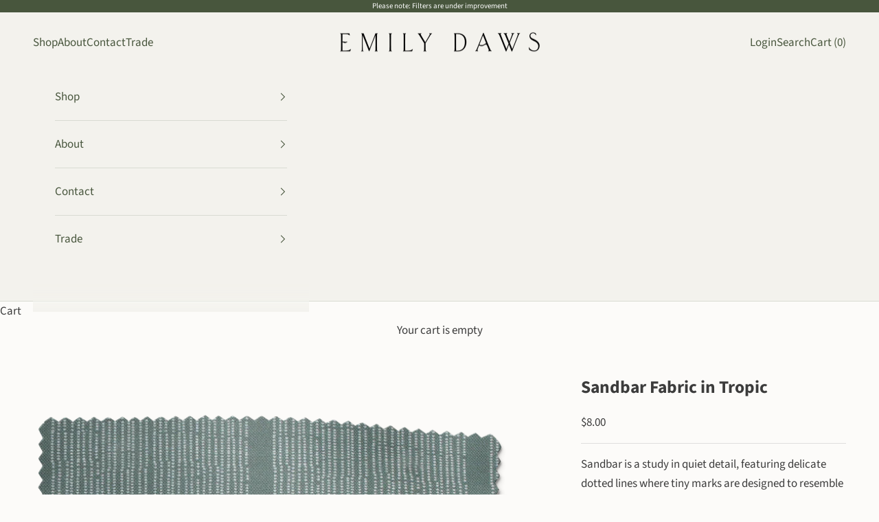

--- FILE ---
content_type: text/html; charset=utf-8
request_url: https://www.emilydawstextiles.com/products/sandbar-fabric-in-tropic
body_size: 34385
content:
<!doctype html>

<html lang="en" dir="ltr">
  
  <head>
    
    <meta charset="utf-8">
    <meta name="viewport" content="width=device-width, initial-scale=1.0, height=device-height, minimum-scale=1.0, maximum-scale=5.0">

    <title>Sandbar Fabric in Tropic – Designer Textiles by Emily Daws</title><meta name="description" content="Sandbar showcases dotted stripes that resemble grains of sand, creating a rhythmic, textured effect ideal for drapery, Roman shades, and accent pieces."><link rel="canonical" href="https://www.emilydawstextiles.com/products/sandbar-fabric-in-tropic"><link rel="shortcut icon" href="//www.emilydawstextiles.com/cdn/shop/files/Emily_Daws_Textiles_Web.png?v=1762464190&width=96">
      <link rel="apple-touch-icon" href="//www.emilydawstextiles.com/cdn/shop/files/Emily_Daws_Textiles_Web.png?v=1762464190&width=180"><style type="text/css">@import url("[data-uri]");</style><div id="fv-loading-icon">🔄</div><meta property="og:type" content="product">
  <meta property="og:title" content="Sandbar Fabric in Tropic">
  <meta property="product:price:amount" content="8.00">
  <meta property="product:price:currency" content="USD">
  <meta property="product:availability" content="in stock"><meta property="og:image" content="http://www.emilydawstextiles.com/cdn/shop/files/sandbar_tropic.png?v=1724191097&width=2048">
  <meta property="og:image:secure_url" content="https://www.emilydawstextiles.com/cdn/shop/files/sandbar_tropic.png?v=1724191097&width=2048">
  <meta property="og:image:width" content="1600">
  <meta property="og:image:height" content="1600"><meta property="og:description" content="Sandbar showcases dotted stripes that resemble grains of sand, creating a rhythmic, textured effect ideal for drapery, Roman shades, and accent pieces."><meta property="og:url" content="https://www.emilydawstextiles.com/products/sandbar-fabric-in-tropic">
<meta property="og:site_name" content="Emily Daws Textiles"><meta name="twitter:card" content="summary"><meta name="twitter:title" content="Sandbar Fabric in Tropic">
  <meta name="twitter:description" content="Sandbar is a study in quiet detail, featuring delicate dotted lines where tiny marks are designed to resemble grains of sand.  The balance of negative space and texture creates a subtle yet structured aesthetic, perfect for layering in both classic and modern coastal spaces. Product Description 7oz. Oyster Belgian Linen 54&quot; printed width Repeat: horizontal 4.50&quot; x vertical 8&quot; Perfect for pillows, cushions, roman shades and draperies Designed in Charleston, South Carolina and digitally printed in the USA Ordering Details 2 yard minimum, must be ordered in whole yards.  Lead time to ship, 2  weeks. Dye lots may vary slightly from swatch or previous orders.  We recommend ordering complete yardage needed for design to ensure color continuity. Each order is custom printed and final sale.  Please utilize our swatch option and contact us with any questions prior to placing your"><meta name="twitter:image" content="https://www.emilydawstextiles.com/cdn/shop/files/sandbar_tropic.png?crop=center&height=1200&v=1724191097&width=1200">
  <meta name="twitter:image:alt" content=""><script async crossorigin fetchpriority="high" src="/cdn/shopifycloud/importmap-polyfill/es-modules-shim.2.4.0.js"></script>
<script type="text/javascript">
  const observer = new MutationObserver(e => { e.forEach(({ addedNodes: e }) => { e.forEach(e => { 1 === e.nodeType && "SCRIPT" === e.tagName && (e.innerHTML.includes("asyncLoad") && (e.innerHTML = e.innerHTML.replace("if(window.attachEvent)", "document.addEventListener('asyncLazyLoad',function(event){asyncLoad();});if(window.attachEvent)").replaceAll(", asyncLoad", ", function(){}")), e.innerHTML.includes("PreviewBarInjector") && (e.innerHTML = e.innerHTML.replace("DOMContentLoaded", "asyncLazyLoad")), (e.className == 'analytics') && (e.type = 'text/lazyload'),(e.src.includes("assets/storefront/features")||e.src.includes("assets/shopify_pay")||e.src.includes("connect.facebook.net"))&&(e.setAttribute("data-src", e.src), e.removeAttribute("src")))})})});observer.observe(document.documentElement,{childList:!0,subtree:!0})
</script><link rel="preload" href="https://www.emilydawstextiles.com/cdn/shopifycloud/portable-wallets/latest/accelerated-checkout-backwards-compat.css" as="style">
    <link rel="preload" href="https://cdn.shopify.com/extensions/019a1cdd-50a2-7d93-b500-faaa03f29570/servicify-appointments-374/assets/style.css" as="stlye">
    <link rel="preload" href="https://cdn.shopify.com/extensions/019a1596-7348-7504-8a14-c2f1c9aeeabc/discount-depot-804/assets/product-discount-price.css" as="style"><link rel="preconnect" href="https://fonts.shopifycdn.com" crossorigin><link rel="preload" href="//www.emilydawstextiles.com/cdn/fonts/source_sans_pro/sourcesanspro_n4.50ae3e156aed9a794db7e94c4d00984c7b66616c.woff2" as="font" type="font/woff2" crossorigin><script type="application/ld+json">{"@context":"http:\/\/schema.org\/","@id":"\/products\/sandbar-fabric-in-tropic#product","@type":"ProductGroup","brand":{"@type":"Brand","name":"EmilyDawsTextiles"},"category":"Fabric","description":"Sandbar is a study in quiet detail, featuring delicate dotted lines where tiny marks are designed to resemble grains of sand.  The balance of negative space and texture creates a subtle yet structured aesthetic, perfect for layering in both classic and modern coastal spaces.\nProduct Description\n\n7oz. Oyster Belgian Linen\n54\" printed width\nRepeat: horizontal 4.50\" x vertical 8\"\nPerfect for pillows, cushions, roman shades and draperies\nDesigned in Charleston, South Carolina and digitally printed in the USA\n\nOrdering Details\n2 yard minimum, must be ordered in whole yards.  Lead time to ship, 2  weeks.\nDye lots may vary slightly from swatch or previous orders.  We recommend ordering complete yardage needed for design to ensure color continuity.\nEach order is custom printed and final sale.  Please utilize our swatch option and contact us with any questions prior to placing your order.","hasVariant":[{"@id":"\/products\/sandbar-fabric-in-tropic?variant=38075157807304#variant","@type":"Product","image":"https:\/\/www.emilydawstextiles.com\/cdn\/shop\/files\/sandbar_tropic.png?v=1724191097\u0026width=1920","mpn":"FDDE0U","name":"Sandbar Fabric in Tropic - 6\"x6\" Swatch","offers":{"@id":"\/products\/sandbar-fabric-in-tropic?variant=38075157807304#offer","@type":"Offer","availability":"http:\/\/schema.org\/InStock","price":"8.00","priceCurrency":"USD","url":"https:\/\/www.emilydawstextiles.com\/products\/sandbar-fabric-in-tropic?variant=38075157807304"},"sku":"P061134-EDTOYLIN-S"},{"@id":"\/products\/sandbar-fabric-in-tropic?variant=42686362517704#variant","@type":"Product","image":"https:\/\/www.emilydawstextiles.com\/cdn\/shop\/files\/sandbar_tropic.png?v=1724191097\u0026width=1920","mpn":"RHIRDH","name":"Sandbar Fabric in Tropic - Per Yard","offers":{"@id":"\/products\/sandbar-fabric-in-tropic?variant=42686362517704#offer","@type":"Offer","availability":"http:\/\/schema.org\/InStock","price":"180.00","priceCurrency":"USD","url":"https:\/\/www.emilydawstextiles.com\/products\/sandbar-fabric-in-tropic?variant=42686362517704"},"sku":"P061134-EDTOYLIN"}],"name":"Sandbar Fabric in Tropic","productGroupID":"6256267985096","url":"https:\/\/www.emilydawstextiles.com\/products\/sandbar-fabric-in-tropic"}</script><script type="application/ld+json">
  {
    "@context": "https://schema.org",
    "@type": "BreadcrumbList",
    "itemListElement": [{
        "@type": "ListItem",
        "position": 1,
        "name": "Home",
        "item": "https://www.emilydawstextiles.com"
      },{
            "@type": "ListItem",
            "position": 2,
            "name": "Sandbar Fabric in Tropic",
            "item": "https://www.emilydawstextiles.com/products/sandbar-fabric-in-tropic"
          }]
  }
</script><style>/* Typography (heading) */
  

/* Typography (body) */
  @font-face {
  font-family: "Source Sans Pro";
  font-weight: 400;
  font-style: normal;
  font-display: fallback;
  src: url("//www.emilydawstextiles.com/cdn/fonts/source_sans_pro/sourcesanspro_n4.50ae3e156aed9a794db7e94c4d00984c7b66616c.woff2") format("woff2"),
       url("//www.emilydawstextiles.com/cdn/fonts/source_sans_pro/sourcesanspro_n4.d1662e048bd96ae7123e46600ff9744c0d84502d.woff") format("woff");
}

@font-face {
  font-family: "Source Sans Pro";
  font-weight: 400;
  font-style: italic;
  font-display: fallback;
  src: url("//www.emilydawstextiles.com/cdn/fonts/source_sans_pro/sourcesanspro_i4.130f29b9baa0095b80aea9236ca9ef6ab0069c67.woff2") format("woff2"),
       url("//www.emilydawstextiles.com/cdn/fonts/source_sans_pro/sourcesanspro_i4.6146c8c8ae7b8853ccbbc8b859fcf805016ee743.woff") format("woff");
}

@font-face {
  font-family: "Source Sans Pro";
  font-weight: 700;
  font-style: normal;
  font-display: fallback;
  src: url("//www.emilydawstextiles.com/cdn/fonts/source_sans_pro/sourcesanspro_n7.41cbad1715ffa6489ec3aab1c16fda6d5bdf2235.woff2") format("woff2"),
       url("//www.emilydawstextiles.com/cdn/fonts/source_sans_pro/sourcesanspro_n7.01173495588557d2be0eb2bb2ecdf8e4f01cf917.woff") format("woff");
}

@font-face {
  font-family: "Source Sans Pro";
  font-weight: 700;
  font-style: italic;
  font-display: fallback;
  src: url("//www.emilydawstextiles.com/cdn/fonts/source_sans_pro/sourcesanspro_i7.98bb15b3a23880a6e1d86ade6dbb197526ff768d.woff2") format("woff2"),
       url("//www.emilydawstextiles.com/cdn/fonts/source_sans_pro/sourcesanspro_i7.6274cea5e22a575d33653322a4399caadffb1338.woff") format("woff");
}

:root {
    /* Container */
    --container-max-width: 100%;
    --container-xxs-max-width: 27.5rem; /* 440px */
    --container-xs-max-width: 42.5rem; /* 680px */
    --container-sm-max-width: 61.25rem; /* 980px */
    --container-md-max-width: 71.875rem; /* 1150px */
    --container-lg-max-width: 78.75rem; /* 1260px */
    --container-xl-max-width: 85rem; /* 1360px */
    --container-gutter: 1.25rem;

    --section-vertical-spacing: 2.5rem;
    --section-vertical-spacing-tight:2.5rem;

    --section-stack-gap:2.25rem;
    --section-stack-gap-tight:2.25rem;

    /* Form settings */
    --form-gap: 1.25rem; /* Gap between fieldset and submit button */
    --fieldset-gap: 1rem; /* Gap between each form input within a fieldset */
    --form-control-gap: 0.625rem; /* Gap between input and label (ignored for floating label) */
    --checkbox-control-gap: 0.75rem; /* Horizontal gap between checkbox and its associated label */
    --input-padding-block: 0.65rem; /* Vertical padding for input, textarea and native select */
    --input-padding-inline: 0.8rem; /* Horizontal padding for input, textarea and native select */
    --checkbox-size: 0.875rem; /* Size (width and height) for checkbox */

    /* Other sizes */
    --sticky-area-height: calc(var(--announcement-bar-is-sticky, 0) * var(--announcement-bar-height, 0px) + var(--header-is-sticky, 0) * var(--header-is-visible, 1) * var(--header-height, 0px));

    /* RTL support */
    --transform-logical-flip: 1;
    --transform-origin-start: left;
    --transform-origin-end: right;

    /**
     * ---------------------------------------------------------------------
     * TYPOGRAPHY
     * ---------------------------------------------------------------------
     */

    /* Font properties */
    --heading-font-family: Helvetica, Arial, sans-serif;
    --heading-font-weight: 400;
    --heading-font-style: normal;
    --heading-text-transform: uppercase;
    --heading-letter-spacing: 0.18em;
    --text-font-family: "Source Sans Pro", sans-serif;
    --text-font-weight: 400;
    --text-font-style: normal;
    --text-letter-spacing: 0.0em;
    --button-font: var(--heading-font-style) var(--heading-font-weight) var(--text-sm) / 1.65 var(--heading-font-family);
    --button-text-transform: uppercase;
    --button-letter-spacing: 0.18em;

    /* Font sizes */--text-heading-size-factor: 1;
    --text-h1: max(0.6875rem, clamp(1.375rem, 1.146341463414634rem + 0.975609756097561vw, 2rem) * var(--text-heading-size-factor));
    --text-h2: max(0.6875rem, clamp(1.25rem, 1.0670731707317074rem + 0.7804878048780488vw, 1.75rem) * var(--text-heading-size-factor));
    --text-h3: max(0.6875rem, clamp(1.125rem, 1.0335365853658536rem + 0.3902439024390244vw, 1.375rem) * var(--text-heading-size-factor));
    --text-h4: max(0.6875rem, clamp(1rem, 0.9542682926829268rem + 0.1951219512195122vw, 1.125rem) * var(--text-heading-size-factor));
    --text-h5: calc(0.875rem * var(--text-heading-size-factor));
    --text-h6: calc(0.75rem * var(--text-heading-size-factor));

    --text-xs: 0.75rem;
    --text-sm: 0.8125rem;
    --text-base: 0.875rem;
    --text-lg: 1.0rem;
    --text-xl: 1.25rem;

    /* Rounded variables (used for border radius) */
    --rounded-full: 9999px;
    --button-border-radius: 0.0rem;
    --input-border-radius: 0.0rem;

    /* Box shadow */
    --shadow-sm: 0 2px 8px rgb(0 0 0 / 0.05);
    --shadow: 0 5px 15px rgb(0 0 0 / 0.05);
    --shadow-md: 0 5px 30px rgb(0 0 0 / 0.05);
    --shadow-block: px px px rgb(var(--text-primary) / 0.0);

    /**
     * ---------------------------------------------------------------------
     * OTHER
     * ---------------------------------------------------------------------
     */

    --checkmark-svg-url: url(//www.emilydawstextiles.com/cdn/shop/t/57/assets/checkmark.svg?v=77552481021870063511765452649);
    --cursor-zoom-in-svg-url: url(//www.emilydawstextiles.com/cdn/shop/t/57/assets/cursor-zoom-in.svg?v=72595023920363799851765452649);
  }

  [dir="rtl"]:root {
    /* RTL support */
    --transform-logical-flip: -1;
    --transform-origin-start: right;
    --transform-origin-end: left;
  }

  @media screen and (min-width: 700px) {
    :root {
      /* Typography (font size) */
      --text-xs: 0.9375rem;
      --text-sm: 1.0rem;
      --text-base: 1.0625rem;
      --text-lg: 1.1875rem;
      --text-xl: 1.375rem;

      /* Spacing settings */
      --container-gutter: 2rem;
    }
  }

  @media screen and (min-width: 1000px) {
    :root {
      /* Spacing settings */
      --container-gutter: 3rem;

      --section-vertical-spacing: 4rem;
      --section-vertical-spacing-tight: 4rem;

      --section-stack-gap:3rem;
      --section-stack-gap-tight:3rem;
    }
  }:root {/* Overlay used for modal */
    --page-overlay: 0 0 0 / 0.4;

    /* We use the first scheme background as default */
    --page-background: ;

    /* Product colors */
    --on-sale-text: 175 194 212;
    --on-sale-badge-background: 175 194 212;
    --on-sale-badge-text: 0 0 0 / 0.65;
    --sold-out-badge-background: 239 239 239;
    --sold-out-badge-text: 0 0 0 / 0.65;
    --custom-badge-background: 28 28 28;
    --custom-badge-text: 255 255 255;
    --star-color: 28 28 28;

    /* Status colors */
    --success-background: 232 236 232;
    --success-text: 145 163 145;
    --warning-background: 251 245 236;
    --warning-text: 225 170 93;
    --error-background: 248 217 217;
    --error-text: 224 96 96;
  }.color-scheme--scheme-1 {
      /* Color settings */--accent: 110 132 110;
      --text-color: 60 60 60;
      --background: 252 251 249 / 1.0;
      --background-without-opacity: 252 251 249;
      --background-gradient: ;--border-color: 223 222 221;/* Button colors */
      --button-background: 110 132 110;
      --button-text-color: 255 255 255;

      /* Circled buttons */
      --circle-button-background: 255 255 255;
      --circle-button-text-color: 107 124 140;
    }.shopify-section:has(.section-spacing.color-scheme--bg-1ea777e7cca0f91633dbb2568c7c318c) + .shopify-section:has(.section-spacing.color-scheme--bg-1ea777e7cca0f91633dbb2568c7c318c:not(.bordered-section)) .section-spacing {
      padding-block-start: 0;
    }.color-scheme--scheme-2 {
      /* Color settings */--accent: 110 132 110;
      --text-color: 72 86 61;
      --background: 243 242 237 / 1.0;
      --background-without-opacity: 243 242 237;
      --background-gradient: ;--border-color: 217 219 211;/* Button colors */
      --button-background: 110 132 110;
      --button-text-color: 255 255 255;

      /* Circled buttons */
      --circle-button-background: 255 255 255;
      --circle-button-text-color: 110 132 110;
    }.shopify-section:has(.section-spacing.color-scheme--bg-d307cedf463dd2d35b653a6082842095) + .shopify-section:has(.section-spacing.color-scheme--bg-d307cedf463dd2d35b653a6082842095:not(.bordered-section)) .section-spacing {
      padding-block-start: 0;
    }.color-scheme--scheme-3 {
      /* Color settings */--accent: 231 229 226;
      --text-color: 255 255 255;
      --background: 197 180 169 / 1.0;
      --background-without-opacity: 197 180 169;
      --background-gradient: ;--border-color: 206 191 182;/* Button colors */
      --button-background: 231 229 226;
      --button-text-color: 72 86 61;

      /* Circled buttons */
      --circle-button-background: 255 255 255;
      --circle-button-text-color: 92 93 96;
    }.shopify-section:has(.section-spacing.color-scheme--bg-1158602f78dc9f369ee11a8afebbb3c6) + .shopify-section:has(.section-spacing.color-scheme--bg-1158602f78dc9f369ee11a8afebbb3c6:not(.bordered-section)) .section-spacing {
      padding-block-start: 0;
    }.color-scheme--scheme-4 {
      /* Color settings */--accent: 255 255 255;
      --text-color: 255 255 255;
      --background: 0 0 0 / 0.0;
      --background-without-opacity: 0 0 0;
      --background-gradient: ;--border-color: 255 255 255;/* Button colors */
      --button-background: 255 255 255;
      --button-text-color: 60 60 60;

      /* Circled buttons */
      --circle-button-background: 255 255 255;
      --circle-button-text-color: 92 93 96;
    }.shopify-section:has(.section-spacing.color-scheme--bg-3671eee015764974ee0aef1536023e0f) + .shopify-section:has(.section-spacing.color-scheme--bg-3671eee015764974ee0aef1536023e0f:not(.bordered-section)) .section-spacing {
      padding-block-start: 0;
    }.color-scheme--scheme-0f50ba58-db4b-4a1f-bf0e-3f04324d84f8 {
      /* Color settings */--accent: 239 239 239;
      --text-color: 255 255 255;
      --background: 72 86 61 / 1.0;
      --background-without-opacity: 72 86 61;
      --background-gradient: ;--border-color: 99 111 90;/* Button colors */
      --button-background: 239 239 239;
      --button-text-color: 72 86 61;

      /* Circled buttons */
      --circle-button-background: 255 255 255;
      --circle-button-text-color: 175 194 212;
    }.shopify-section:has(.section-spacing.color-scheme--bg-0d29a606f7bcee48db801cb87fa8b4cc) + .shopify-section:has(.section-spacing.color-scheme--bg-0d29a606f7bcee48db801cb87fa8b4cc:not(.bordered-section)) .section-spacing {
      padding-block-start: 0;
    }.color-scheme--scheme-6eb36eba-fc29-45bb-81e7-29e92e6d1a3a {
      /* Color settings */--accent: 72 86 61;
      --text-color: 255 255 255;
      --background: 145 163 145 / 1.0;
      --background-without-opacity: 145 163 145;
      --background-gradient: ;--border-color: 162 177 162;/* Button colors */
      --button-background: 72 86 61;
      --button-text-color: 255 255 255;

      /* Circled buttons */
      --circle-button-background: 255 255 255;
      --circle-button-text-color: 72 86 61;
    }.shopify-section:has(.section-spacing.color-scheme--bg-0ad86deeaf6ea489fdb79e1b8b5f7651) + .shopify-section:has(.section-spacing.color-scheme--bg-0ad86deeaf6ea489fdb79e1b8b5f7651:not(.bordered-section)) .section-spacing {
      padding-block-start: 0;
    }.color-scheme--scheme-054369b4-250f-46d2-aea2-35aff9562c73 {
      /* Color settings */--accent: 70 82 62;
      --text-color: 60 60 60;
      --background: 255 255 255 / 1.0;
      --background-without-opacity: 255 255 255;
      --background-gradient: ;--border-color: 226 226 226;/* Button colors */
      --button-background: 70 82 62;
      --button-text-color: 255 255 255;

      /* Circled buttons */
      --circle-button-background: 255 255 255;
      --circle-button-text-color: 107 124 140;
    }.shopify-section:has(.section-spacing.color-scheme--bg-54922f2e920ba8346f6dc0fba343d673) + .shopify-section:has(.section-spacing.color-scheme--bg-54922f2e920ba8346f6dc0fba343d673:not(.bordered-section)) .section-spacing {
      padding-block-start: 0;
    }.color-scheme--dialog {
      /* Color settings */--accent: 110 132 110;
      --text-color: 72 86 61;
      --background: 243 242 237 / 1.0;
      --background-without-opacity: 243 242 237;
      --background-gradient: ;--border-color: 217 219 211;/* Button colors */
      --button-background: 110 132 110;
      --button-text-color: 255 255 255;

      /* Circled buttons */
      --circle-button-background: 255 255 255;
      --circle-button-text-color: 110 132 110;
    }
</style><script>
  // This allows to expose several variables to the global scope, to be used in scripts
  window.themeVariables = {
    settings: {
      showPageTransition: null,
      pageType: "product",
      moneyFormat: "${{amount}}",
      moneyWithCurrencyFormat: "${{amount}} USD",
      currencyCodeEnabled: false,
      cartType: "drawer",
      staggerMenuApparition: true
    },

    strings: {
      addedToCart: "Added to your cart!",
      closeGallery: "Close gallery",
      zoomGallery: "Zoom picture",
      errorGallery: "Image cannot be loaded",
      shippingEstimatorNoResults: "Sorry, we do not ship to your address.",
      shippingEstimatorOneResult: "There is one shipping rate for your address:",
      shippingEstimatorMultipleResults: "There are several shipping rates for your address:",
      shippingEstimatorError: "One or more error occurred while retrieving shipping rates:",
      next: "Next",
      previous: "Previous"
    },

    mediaQueries: {
      'sm': 'screen and (min-width: 700px)',
      'md': 'screen and (min-width: 1000px)',
      'lg': 'screen and (min-width: 1150px)',
      'xl': 'screen and (min-width: 1400px)',
      '2xl': 'screen and (min-width: 1600px)',
      'sm-max': 'screen and (max-width: 699px)',
      'md-max': 'screen and (max-width: 999px)',
      'lg-max': 'screen and (max-width: 1149px)',
      'xl-max': 'screen and (max-width: 1399px)',
      '2xl-max': 'screen and (max-width: 1599px)',
      'motion-safe': '(prefers-reduced-motion: no-preference)',
      'motion-reduce': '(prefers-reduced-motion: reduce)',
      'supports-hover': 'screen and (pointer: fine)',
      'supports-touch': 'screen and (hover: none)'
    }
  };</script><script type="importmap">{
        "imports": {
          "vendor": "//www.emilydawstextiles.com/cdn/shop/t/57/assets/vendor.min.js?v=118757129943152772801765452649",
          "theme": "//www.emilydawstextiles.com/cdn/shop/t/57/assets/theme.js?v=171703633310035531791765452649",
          "photoswipe": "//www.emilydawstextiles.com/cdn/shop/t/57/assets/photoswipe.min.js?v=13374349288281597431765452649"
        }
      }
    </script>

    <script type="module" src="//www.emilydawstextiles.com/cdn/shop/t/57/assets/vendor.min.js?v=118757129943152772801765452649"></script>
    <script type="module" src="//www.emilydawstextiles.com/cdn/shop/t/57/assets/theme.js?v=171703633310035531791765452649"></script>

    <script>window.performance && window.performance.mark && window.performance.mark('shopify.content_for_header.start');</script><meta id="shopify-digital-wallet" name="shopify-digital-wallet" content="/51277430984/digital_wallets/dialog">
<link rel="alternate" type="application/json+oembed" href="https://www.emilydawstextiles.com/products/sandbar-fabric-in-tropic.oembed">
<script async="async" src="/checkouts/internal/preloads.js?locale=en-US"></script>
<script id="shopify-features" type="application/json">{"accessToken":"5051d74adec75051761c20a0dad09763","betas":["rich-media-storefront-analytics"],"domain":"www.emilydawstextiles.com","predictiveSearch":true,"shopId":51277430984,"locale":"en"}</script>
<script>var Shopify = Shopify || {};
Shopify.shop = "emilydawstextiles.myshopify.com";
Shopify.locale = "en";
Shopify.currency = {"active":"USD","rate":"1.0"};
Shopify.country = "US";
Shopify.theme = {"name":"product pages","id":142347043016,"schema_name":"Prestige","schema_version":"10.7.0","theme_store_id":855,"role":"main"};
Shopify.theme.handle = "null";
Shopify.theme.style = {"id":null,"handle":null};
Shopify.cdnHost = "www.emilydawstextiles.com/cdn";
Shopify.routes = Shopify.routes || {};
Shopify.routes.root = "/";</script>
<script type="module">!function(o){(o.Shopify=o.Shopify||{}).modules=!0}(window);</script>
<script>!function(o){function n(){var o=[];function n(){o.push(Array.prototype.slice.apply(arguments))}return n.q=o,n}var t=o.Shopify=o.Shopify||{};t.loadFeatures=n(),t.autoloadFeatures=n()}(window);</script>
<script id="shop-js-analytics" type="application/json">{"pageType":"product"}</script>
<script defer="defer" async type="module" src="//www.emilydawstextiles.com/cdn/shopifycloud/shop-js/modules/v2/client.init-shop-cart-sync_dlpDe4U9.en.esm.js"></script>
<script defer="defer" async type="module" src="//www.emilydawstextiles.com/cdn/shopifycloud/shop-js/modules/v2/chunk.common_FunKbpTJ.esm.js"></script>
<script type="module">
  await import("//www.emilydawstextiles.com/cdn/shopifycloud/shop-js/modules/v2/client.init-shop-cart-sync_dlpDe4U9.en.esm.js");
await import("//www.emilydawstextiles.com/cdn/shopifycloud/shop-js/modules/v2/chunk.common_FunKbpTJ.esm.js");

  window.Shopify.SignInWithShop?.initShopCartSync?.({"fedCMEnabled":true,"windoidEnabled":true});

</script>
<script>(function() {
  var isLoaded = false;
  function asyncLoad() {
    if (isLoaded) return;
    isLoaded = true;
    var urls = ["https:\/\/shopify.covet.pics\/covet-pics-widget-inject.js?shop=emilydawstextiles.myshopify.com","https:\/\/custompricing.axtrics.com\/minified_js.js?shop=emilydawstextiles.myshopify.com"];
    for (var i = 0; i < urls.length; i++) {
      var s = document.createElement('script');
      s.type = 'text/javascript';
      s.async = true;
      s.src = urls[i];
      var x = document.getElementsByTagName('script')[0];
      x.parentNode.insertBefore(s, x);
    }
  };
  if(window.attachEvent) {
    window.attachEvent('onload', asyncLoad);
  } else {
    window.addEventListener('load', asyncLoad, false);
  }
})();</script>
<script id="__st">var __st={"a":51277430984,"offset":-18000,"reqid":"4a04886a-9cd8-4c8b-ac96-2273325c9e27-1765502655","pageurl":"www.emilydawstextiles.com\/products\/sandbar-fabric-in-tropic","u":"d601d618e7e1","p":"product","rtyp":"product","rid":6256267985096};</script>
<script>window.ShopifyPaypalV4VisibilityTracking = true;</script>
<script id="captcha-bootstrap">!function(){'use strict';const t='contact',e='account',n='new_comment',o=[[t,t],['blogs',n],['comments',n],[t,'customer']],c=[[e,'customer_login'],[e,'guest_login'],[e,'recover_customer_password'],[e,'create_customer']],r=t=>t.map((([t,e])=>`form[action*='/${t}']:not([data-nocaptcha='true']) input[name='form_type'][value='${e}']`)).join(','),a=t=>()=>t?[...document.querySelectorAll(t)].map((t=>t.form)):[];function s(){const t=[...o],e=r(t);return a(e)}const i='password',u='form_key',d=['recaptcha-v3-token','g-recaptcha-response','h-captcha-response',i],f=()=>{try{return window.sessionStorage}catch{return}},m='__shopify_v',_=t=>t.elements[u];function p(t,e,n=!1){try{const o=window.sessionStorage,c=JSON.parse(o.getItem(e)),{data:r}=function(t){const{data:e,action:n}=t;return t[m]||n?{data:e,action:n}:{data:t,action:n}}(c);for(const[e,n]of Object.entries(r))t.elements[e]&&(t.elements[e].value=n);n&&o.removeItem(e)}catch(o){console.error('form repopulation failed',{error:o})}}const l='form_type',E='cptcha';function T(t){t.dataset[E]=!0}const w=window,h=w.document,L='Shopify',v='ce_forms',y='captcha';let A=!1;((t,e)=>{const n=(g='f06e6c50-85a8-45c8-87d0-21a2b65856fe',I='https://cdn.shopify.com/shopifycloud/storefront-forms-hcaptcha/ce_storefront_forms_captcha_hcaptcha.v1.5.2.iife.js',D={infoText:'Protected by hCaptcha',privacyText:'Privacy',termsText:'Terms'},(t,e,n)=>{const o=w[L][v],c=o.bindForm;if(c)return c(t,g,e,D).then(n);var r;o.q.push([[t,g,e,D],n]),r=I,A||(h.body.append(Object.assign(h.createElement('script'),{id:'captcha-provider',async:!0,src:r})),A=!0)});var g,I,D;w[L]=w[L]||{},w[L][v]=w[L][v]||{},w[L][v].q=[],w[L][y]=w[L][y]||{},w[L][y].protect=function(t,e){n(t,void 0,e),T(t)},Object.freeze(w[L][y]),function(t,e,n,w,h,L){const[v,y,A,g]=function(t,e,n){const i=e?o:[],u=t?c:[],d=[...i,...u],f=r(d),m=r(i),_=r(d.filter((([t,e])=>n.includes(e))));return[a(f),a(m),a(_),s()]}(w,h,L),I=t=>{const e=t.target;return e instanceof HTMLFormElement?e:e&&e.form},D=t=>v().includes(t);t.addEventListener('submit',(t=>{const e=I(t);if(!e)return;const n=D(e)&&!e.dataset.hcaptchaBound&&!e.dataset.recaptchaBound,o=_(e),c=g().includes(e)&&(!o||!o.value);(n||c)&&t.preventDefault(),c&&!n&&(function(t){try{if(!f())return;!function(t){const e=f();if(!e)return;const n=_(t);if(!n)return;const o=n.value;o&&e.removeItem(o)}(t);const e=Array.from(Array(32),(()=>Math.random().toString(36)[2])).join('');!function(t,e){_(t)||t.append(Object.assign(document.createElement('input'),{type:'hidden',name:u})),t.elements[u].value=e}(t,e),function(t,e){const n=f();if(!n)return;const o=[...t.querySelectorAll(`input[type='${i}']`)].map((({name:t})=>t)),c=[...d,...o],r={};for(const[a,s]of new FormData(t).entries())c.includes(a)||(r[a]=s);n.setItem(e,JSON.stringify({[m]:1,action:t.action,data:r}))}(t,e)}catch(e){console.error('failed to persist form',e)}}(e),e.submit())}));const S=(t,e)=>{t&&!t.dataset[E]&&(n(t,e.some((e=>e===t))),T(t))};for(const o of['focusin','change'])t.addEventListener(o,(t=>{const e=I(t);D(e)&&S(e,y())}));const B=e.get('form_key'),M=e.get(l),P=B&&M;t.addEventListener('DOMContentLoaded',(()=>{const t=y();if(P)for(const e of t)e.elements[l].value===M&&p(e,B);[...new Set([...A(),...v().filter((t=>'true'===t.dataset.shopifyCaptcha))])].forEach((e=>S(e,t)))}))}(h,new URLSearchParams(w.location.search),n,t,e,['guest_login'])})(!0,!0)}();</script>
<script integrity="sha256-52AcMU7V7pcBOXWImdc/TAGTFKeNjmkeM1Pvks/DTgc=" data-source-attribution="shopify.loadfeatures" defer="defer" src="//www.emilydawstextiles.com/cdn/shopifycloud/storefront/assets/storefront/load_feature-81c60534.js" crossorigin="anonymous"></script>
<script data-source-attribution="shopify.dynamic_checkout.dynamic.init">var Shopify=Shopify||{};Shopify.PaymentButton=Shopify.PaymentButton||{isStorefrontPortableWallets:!0,init:function(){window.Shopify.PaymentButton.init=function(){};var t=document.createElement("script");t.src="https://www.emilydawstextiles.com/cdn/shopifycloud/portable-wallets/latest/portable-wallets.en.js",t.type="module",document.head.appendChild(t)}};
</script>
<script data-source-attribution="shopify.dynamic_checkout.buyer_consent">
  function portableWalletsHideBuyerConsent(e){var t=document.getElementById("shopify-buyer-consent"),n=document.getElementById("shopify-subscription-policy-button");t&&n&&(t.classList.add("hidden"),t.setAttribute("aria-hidden","true"),n.removeEventListener("click",e))}function portableWalletsShowBuyerConsent(e){var t=document.getElementById("shopify-buyer-consent"),n=document.getElementById("shopify-subscription-policy-button");t&&n&&(t.classList.remove("hidden"),t.removeAttribute("aria-hidden"),n.addEventListener("click",e))}window.Shopify?.PaymentButton&&(window.Shopify.PaymentButton.hideBuyerConsent=portableWalletsHideBuyerConsent,window.Shopify.PaymentButton.showBuyerConsent=portableWalletsShowBuyerConsent);
</script>
<script data-source-attribution="shopify.dynamic_checkout.cart.bootstrap">document.addEventListener("DOMContentLoaded",(function(){function t(){return document.querySelector("shopify-accelerated-checkout-cart, shopify-accelerated-checkout")}if(t())Shopify.PaymentButton.init();else{new MutationObserver((function(e,n){t()&&(Shopify.PaymentButton.init(),n.disconnect())})).observe(document.body,{childList:!0,subtree:!0})}}));
</script>

<script>window.performance && window.performance.mark && window.performance.mark('shopify.content_for_header.end');</script>
<link href="//www.emilydawstextiles.com/cdn/shop/t/57/assets/theme.css?v=10774344510584453481765452649" rel="stylesheet" type="text/css" media="all" /><link href="//www.emilydawstextiles.com/cdn/shop/t/57/assets/custom.css?v=135898621261390234231765452649" rel="stylesheet" type="text/css" media="all" /><script type="application/ld+json">
{
  "@context": "https://schema.org",
  "@type": "Store",
  "name": "Emily Daws Textiles Showroom",
  "description": "Visit the Emily Daws showroom in Johns Island, SC — a destination for interior designers and builders seeking small-batch fabrics, wallcoverings, and bespoke pillows. Just outside Charleston in scenic Hayes Park.",
  "image": "https://cdn.shopify.com/s/files/1/0512/7743/0984/files/Emily_Daws_Showroom_CharlestonSC.jpg?v=1752176930",
  "@id": "https://www.emilydawstextiles.com/pages/visit-us",
  "url": "https://www.emilydawstextiles.com/pages/visit-us",
  "telephone": "+1-843-303-3346",
  "address": {
    "@type": "PostalAddress",
    "streetAddress": "505 Hayes Park Blvd",
    "addressLocality": "Johns Island",
    "addressRegion": "SC",
    "postalCode": "29455",
    "addressCountry": "US"
  },
  "geo": {
    "@type": "GeoCoordinates",
    "latitude": 32.744136,
    "longitude": -80.053092
  },
  "openingHoursSpecification": [
    {
      "@type": "OpeningHoursSpecification",
      "dayOfWeek": [
        "Tuesday",
        "Wednesday",
        "Thursday",
        "Friday"
      ],
      "opens": "10:00",
      "closes": "16:00"
    },
    {
      "@type": "OpeningHoursSpecification",
      "dayOfWeek": "Saturday",
      "opens": "10:00",
      "closes": "14:00"
    }
  ],
  "priceRange": "$$",
  "sameAs": [
    "https://www.instagram.com/emilydawstextiles/",
    "https://www.pinterest.com/emilydawstextiles/"
  ]
}
</script>
<script type="application/ld+json">
{
  "@context": "https://schema.org",
  "@graph": [
    {
      "@type": "Organization",
      "@id": "https://www.emilydawstextiles.com/#organization",
      "name": "Emily Daws Textiles",
      "url": "https://www.emilydawstextiles.com",
      "logo": "https://cdn.shopify.com/s/files/1/0512/7743/0984/files/EmilyDaws_logo.png",
      "sameAs": [
        "https://www.instagram.com/emilydawstextiles/",
        "https://www.pinterest.com/emilydawstextiles/"
      ]
    },
    {
      "@type": "LocalBusiness",
      "@id": "https://www.emilydawstextiles.com/#organization",
      "name": "Emily Daws Textiles Showroom",
      "description": "Small‑batch textiles, bespoke pillows & wallcoverings at our Johns Island showroom.",
      "image": "https://cdn.shopify.com/s/files/.../Emily_Daws_Showroom_CharlestonSC.jpg",
      "telephone": "+1‑843‑303‑3346",
      "address": {
        "@type": "PostalAddress",
        "streetAddress": "505 Hayes Park Blvd",
        "addressLocality": "Johns Island",
        "addressRegion": "SC",
        "postalCode": "29455",
        "addressCountry": "US"
      },
      "geo": {
        "@type": "GeoCoordinates",
        "latitude": 32.744136,
        "longitude": -80.053092
      },
      "openingHours": "Tu,We,Th,Fr 10:00-16:00, Sa 10:00-14:00",
      "priceRange": "$$",
      "url": "https://www.emilydawstextiles.com",
      "sameAs": [
        "https://www.instagram.com/emilydawstextiles/",
        "https://www.pinterest.com/emilydawstextiles/"
      ]
    }
  ]
}
</script><link rel="preload" href="https://githubfix.myshopify.com/cdn/shop/t/1/assets/lazysizes-1.0.1.js" as="script">
    <script src="https://githubfix.myshopify.com/cdn/shop/t/1/assets/lazysizes-1.0.1.js"></script>
<!-- Google Tag Manager -->
<script>(function(w,d,s,l,i){w[l]=w[l]||[];w[l].push({'gtm.start':
new Date().getTime(),event:'gtm.js'});var f=d.getElementsByTagName(s)[0],
j=d.createElement(s),dl=l!='dataLayer'?'&l='+l:'';j.async=true;j.src=
'https://www.googletagmanager.com/gtm.js?id='+i+dl;f.parentNode.insertBefore(j,f);
})(window,document,'script','dataLayer','GTM-5XC7P6DL');</script>
<!-- End Google Tag Manager -->
  <!-- BEGIN app block: shopify://apps/klaviyo-email-marketing-sms/blocks/klaviyo-onsite-embed/2632fe16-c075-4321-a88b-50b567f42507 -->












  <script async src="https://static.klaviyo.com/onsite/js/SEF5wT/klaviyo.js?company_id=SEF5wT"></script>
  <script>!function(){if(!window.klaviyo){window._klOnsite=window._klOnsite||[];try{window.klaviyo=new Proxy({},{get:function(n,i){return"push"===i?function(){var n;(n=window._klOnsite).push.apply(n,arguments)}:function(){for(var n=arguments.length,o=new Array(n),w=0;w<n;w++)o[w]=arguments[w];var t="function"==typeof o[o.length-1]?o.pop():void 0,e=new Promise((function(n){window._klOnsite.push([i].concat(o,[function(i){t&&t(i),n(i)}]))}));return e}}})}catch(n){window.klaviyo=window.klaviyo||[],window.klaviyo.push=function(){var n;(n=window._klOnsite).push.apply(n,arguments)}}}}();</script>

  
    <script id="viewed_product">
      if (item == null) {
        var _learnq = _learnq || [];

        var MetafieldReviews = null
        var MetafieldYotpoRating = null
        var MetafieldYotpoCount = null
        var MetafieldLooxRating = null
        var MetafieldLooxCount = null
        var okendoProduct = null
        var okendoProductReviewCount = null
        var okendoProductReviewAverageValue = null
        try {
          // The following fields are used for Customer Hub recently viewed in order to add reviews.
          // This information is not part of __kla_viewed. Instead, it is part of __kla_viewed_reviewed_items
          MetafieldReviews = {};
          MetafieldYotpoRating = null
          MetafieldYotpoCount = null
          MetafieldLooxRating = null
          MetafieldLooxCount = null

          okendoProduct = null
          // If the okendo metafield is not legacy, it will error, which then requires the new json formatted data
          if (okendoProduct && 'error' in okendoProduct) {
            okendoProduct = null
          }
          okendoProductReviewCount = okendoProduct ? okendoProduct.reviewCount : null
          okendoProductReviewAverageValue = okendoProduct ? okendoProduct.reviewAverageValue : null
        } catch (error) {
          console.error('Error in Klaviyo onsite reviews tracking:', error);
        }

        var item = {
          Name: "Sandbar Fabric in Tropic",
          ProductID: 6256267985096,
          Categories: ["Fabric by the Yard","Sandbar","Shop All","Standard Linen","Waterways Collection","Waterways Fabric Collection"],
          ImageURL: "https://www.emilydawstextiles.com/cdn/shop/files/sandbar_tropic_grande.png?v=1724191097",
          URL: "https://www.emilydawstextiles.com/products/sandbar-fabric-in-tropic",
          Brand: "EmilyDawsTextiles",
          Price: "$8.00",
          Value: "8.00",
          CompareAtPrice: "$0.00"
        };
        _learnq.push(['track', 'Viewed Product', item]);
        _learnq.push(['trackViewedItem', {
          Title: item.Name,
          ItemId: item.ProductID,
          Categories: item.Categories,
          ImageUrl: item.ImageURL,
          Url: item.URL,
          Metadata: {
            Brand: item.Brand,
            Price: item.Price,
            Value: item.Value,
            CompareAtPrice: item.CompareAtPrice
          },
          metafields:{
            reviews: MetafieldReviews,
            yotpo:{
              rating: MetafieldYotpoRating,
              count: MetafieldYotpoCount,
            },
            loox:{
              rating: MetafieldLooxRating,
              count: MetafieldLooxCount,
            },
            okendo: {
              rating: okendoProductReviewAverageValue,
              count: okendoProductReviewCount,
            }
          }
        }]);
      }
    </script>
  




  <script>
    window.klaviyoReviewsProductDesignMode = false
  </script>







<!-- END app block --><!-- BEGIN app block: shopify://apps/hulk-form-builder/blocks/app-embed/b6b8dd14-356b-4725-a4ed-77232212b3c3 --><!-- BEGIN app snippet: hulkapps-formbuilder-theme-ext --><script type="text/javascript">
  
  if (typeof window.formbuilder_customer != "object") {
        window.formbuilder_customer = {}
  }

  window.hulkFormBuilder = {
    form_data: {"form_dO77LBHLD_Gk4aBz-kODAA":{"uuid":"dO77LBHLD_Gk4aBz-kODAA","form_name":"Trade Application","form_data":{"div_back_gradient_1":"#6d2323","div_back_gradient_2":"#874c4c","back_color":"#f6f5f0","form_title":"\u003ch2 style=\"text-align: center;\"\u003e\u003cspan style=\"font-family:Palatino;\"\u003e\u003cspan style=\"font-size: 23.4px;\"\u003eTrade Application\u003c\/span\u003e\u003c\/span\u003e\u003c\/h2\u003e\n\u003cquillbot-extension-portal\u003e\u003c\/quillbot-extension-portal\u003e\u003cquillbot-extension-portal\u003e\u003c\/quillbot-extension-portal\u003e\u003cquillbot-extension-portal\u003e\u003c\/quillbot-extension-portal\u003e","form_submit":"Submit Application","after_submit":"hideAndmessage","after_submit_msg":"\u003cp\u003eThank you for submitting your Trade Application, we will be in touch soon with member details.\u003c\/p\u003e\n","captcha_enable":"no","label_style":"inlineLabels","input_border_radius":"2","back_type":"color","input_back_color":"#fff","input_back_color_hover":"#fff","back_shadow":"none","label_font_clr":"#333333","input_font_clr":"#333333","button_align":"fullBtn","button_clr":"#fff","button_back_clr":"#000000","button_border_radius":"2","form_width":"60","form_border_size":"1","form_border_clr":"#040404","form_border_radius":"5","label_font_size":"14","input_font_size":"12","button_font_size":"16","form_padding":"50","input_border_color":"#ccc","input_border_color_hover":"#ccc","btn_border_clr":"#333333","btn_border_size":"1","form_name":"Trade Application","":"trade@emilydawstextiles.com","form_description":"\u003cdiv style=\"color: rgb(170, 170, 170); font-style: italic; text-align: center;\"\u003e\u003cspan style=\"color:#000000;\"\u003e\u003cspan style=\"font-family:Palatino;\"\u003ePlease complete your company profile for our records. \u003c\/span\u003e\u003c\/span\u003e\u003c\/div\u003e\n\n\u003cdiv style=\"color: rgb(170, 170, 170); font-style: italic; text-align: center;\"\u003e\u003cspan style=\"color:#000000;\"\u003e\u003cspan style=\"font-family:Palatino;\"\u003eYour information is for administrative use only and will remain confidential.\u0026nbsp;\u003c\/span\u003e\u003c\/span\u003e\u003c\/div\u003e\n\u003cquillbot-extension-portal\u003e\u003c\/quillbot-extension-portal\u003e","form_access_message":"\u003cp\u003ePlease login to access the form\u003cbr\u003eDo not have an account? Create account\u003c\/p\u003e","submition_single_email":"yes","custommessage":{"thank_you":"Your application has been submitted, thank you!"},"banner_img_width":"600","form_banner_alignment":"center","formElements":[{"Conditions":{},"type":"space","position":0,"label":"Label (19)","page_number":1},{"Conditions":{},"type":"label","position":1,"label":"COMPANY INFORMATION","halfwidth":"no","page_number":1},{"Conditions":{},"type":"text","position":2,"label":"First Name","halfwidth":"yes","required":"yes","page_number":1},{"Conditions":{},"type":"text","position":3,"label":"Last Name","halfwidth":"yes","required":"yes","page_number":1},{"Conditions":{},"type":"text","position":4,"label":"Company Name","required":"yes","halfwidth":"yes","page_number":1},{"type":"email","position":5,"label":"Company Email","required":"yes","email_confirm":"yes","Conditions":{},"page_number":1,"halfwidth":"yes"},{"Conditions":{},"type":"phone","position":6,"label":"Company Phone Number","page_number":1,"required":"yes"},{"Conditions":{},"type":"multipleCheckbox","position":7,"label":"Business Type","values":"Interior Designer\nBuilder\nArchitect\nRetailer\nOther","elementCost":{},"page_number":1,"halfwidth":"no","required":"yes","align":"horizontal"},{"Conditions":{},"type":"text","position":8,"label":"If ″Other″ – please specify.","page_number":1,"halfwidth":"yes"},{"Conditions":{},"type":"text","position":9,"label":"Employer Identification Number","required":"yes","halfwidth":"yes","page_number":1,"placeholder":"(Employer Identification Number)","centerfield":"no"},{"Conditions":{},"type":"url","position":10,"label":"Company Website","placeholder":"Website","required":"yes","page_number":1,"halfwidth":"yes"},{"Conditions":{},"type":"text","position":11,"label":"Instagram Handle","page_number":1,"halfwidth":"yes","required":"yes"},{"Conditions":{},"type":"address","position":12,"label":"Billing Address","page_number":1,"required":"yes"},{"Conditions":{},"type":"address","position":13,"label":"Shipping Address – if different.","page_number":1},{"Conditions":{},"type":"label","position":14,"label":"How did you hear about us?","page_number":1},{"Conditions":{},"type":"textarea","position":15,"label":"Please be specific, we appreciate your feedback!","page_number":1,"required":"yes"},{"Conditions":{},"type":"label","position":16,"label":"Upload Resale Certificate","page_number":1},{"Conditions":{},"type":"file","position":17,"label":"Choose a File","infoMessage":"To complete your trade account setup, please upload your resale certificate below.  Once approved, you'll receive access to our exclusive Trade Member portal, where you can log in to shop online with trade pricing.  If you have any questions, don’t hesitate to reach out—we look forward to partnering with you.","page_number":1,"enable_drag_and_drop":"yes","required":"yes"},{"Conditions":{},"type":"space","position":18,"label":"Label (20)","page_number":1},{"Conditions":{},"type":"label","position":19,"label":"DESIGN PROFILE","page_number":1,"halfwidth":"no"},{"Conditions":{},"type":"multipleCheckbox","position":20,"label":"Primary Project Type","values":"Residential\nCommercial\nHospitality\nMixed","elementCost":{},"required":"yes","page_number":1},{"Conditions":{},"type":"multipleCheckbox","position":21,"label":"Design Style or Aesthetic","values":"Transitional\nContemporary\nCoastal\nTraditional\nEclectic\nCottage\nOther","elementCost":{},"required":"yes","page_number":1},{"Conditions":{},"type":"label","position":22,"label":"Which trade shows or markets do you attend?","page_number":1},{"Conditions":{"Operator":"ONE"},"type":"multi_text","position":23,"label":"(+) to add enteries","textnoMultiple":"6","page_number":1},{"Conditions":{},"type":"multipleCheckbox","position":24,"label":"Are you interested in made-to-measure window treatments?","values":"Yes, please share details!\nNot at this time.","elementCost":{},"required":"yes","other_for_multi_value":"no","page_number":1}]},"is_spam_form":false,"shop_uuid":"dp7Uj9KB7Pdh-VT0LXQ4jQ","shop_timezone":"America\/New_York","shop_id":150295,"shop_is_after_submit_enabled":false,"shop_shopify_plan":"basic","shop_shopify_domain":"emilydawstextiles.myshopify.com","shop_remove_watermark":false,"shop_created_at":"2025-09-25T09:15:39.927-05:00"}},
    shop_data: {"shop_dp7Uj9KB7Pdh-VT0LXQ4jQ":{"shop_uuid":"dp7Uj9KB7Pdh-VT0LXQ4jQ","shop_timezone":"America\/New_York","shop_id":150295,"shop_is_after_submit_enabled":false,"shop_shopify_plan":"Basic","shop_shopify_domain":"emilydawstextiles.myshopify.com","shop_created_at":"2025-09-25T09:15:39.927-05:00","is_skip_metafield":false,"shop_deleted":false,"shop_disabled":false}},
    settings_data: {"shop_settings":{"shop_customise_msgs":[{"thank_you":"Thank you for submitting your Trade Application, we will be in touch soon.","processing":"Processing...","is_required":"Is required","valid_data":"Please provide valid data","valid_email":"Provide valid email format","valid_captcha":"Please provide valid captcha response","valid_url":"Provide valid URL","valid_phone":"Provide valid phone number","phone_submitted":"Form with this phone number is already submitted","only_number_alloud":"Only number allowed in","number_less":"Number - must be less than","number_more":"Number - must be more than","error_file_upload":"Error in file upload","file_extension":"Invalid file extension","error_form_submit":"Error in form submission","email_submitted":"Email is already submitted","please_enter_required_data":"Please enter required data","must_have_a_input":"Please enter at least one field.","province":"State"}],"default_customise_msgs":{"is_required":"is required","thank_you":"Thank you! The form was submitted successfully.","processing":"Processing...","valid_data":"Please provide valid data","valid_email":"Provide valid email format","valid_tags":"HTML Tags are not allowed","valid_phone":"Provide valid phone number","valid_captcha":"Please provide valid captcha response","valid_url":"Provide valid URL","only_number_alloud":"Provide valid number in","number_less":"must be less than","number_more":"must be more than","image_must_less":"Image must be less than 20MB","image_number":"Images allowed","image_extension":"Invalid extension! Please provide image file","error_image_upload":"Error in image upload. Please try again.","error_file_upload":"Error in file upload. Please try again.","your_response":"Your response","error_form_submit":"Error occur.Please try again after sometime.","email_submitted":"Form with this email is already submitted","invalid_email_by_zerobounce":"The email address you entered appears to be invalid. Please check it and try again.","download_file":"Download file","card_details_invalid":"Your card details are invalid","card_details":"Card details","please_enter_card_details":"Please enter card details","card_number":"Card number","exp_mm":"Exp MM","exp_yy":"Exp YY","crd_cvc":"CVV","payment_value":"Payment amount","please_enter_payment_amount":"Please enter payment amount","address1":"Address line 1","address2":"Address line 2","city":"City","province":"Province","zipcode":"Zip code","country":"Country","blocked_domain":"This form does not accept addresses from","file_must_less":"File must be less than 20MB","file_extension":"Invalid extension! Please provide file","only_file_number_alloud":"files allowed","previous":"Previous","next":"Next","must_have_a_input":"Please enter at least one field.","please_enter_required_data":"Please enter required data","atleast_one_special_char":"Include at least one special character","atleast_one_lowercase_char":"Include at least one lowercase character","atleast_one_uppercase_char":"Include at least one uppercase character","atleast_one_number":"Include at least one number","must_have_8_chars":"Must have 8 characters long","be_between_8_and_12_chars":"Be between 8 and 12 characters long","please_select":"Please Select","phone_submitted":"Form with this phone number is already submitted","user_res_parse_error":"Error while submitting the form","valid_same_values":"values must be same","product_choice_clear_selection":"Clear Selection","picture_choice_clear_selection":"Clear Selection","remove_all_for_file_image_upload":"Remove All","invalid_file_type_for_image_upload":"You can't upload files of this type.","invalid_file_type_for_signature_upload":"You can't upload files of this type.","max_files_exceeded_for_file_upload":"You can not upload any more files.","max_files_exceeded_for_image_upload":"You can not upload any more files.","file_already_exist":"File already uploaded","max_limit_exceed":"You have added the maximum number of text fields.","cancel_upload_for_file_upload":"Cancel upload","cancel_upload_for_image_upload":"Cancel upload","cancel_upload_for_signature_upload":"Cancel upload"},"shop_blocked_domains":[]}},
    features_data: {"shop_plan_features":{"shop_plan_features":["unlimited-forms","full-design-customization","export-form-submissions","multiple-recipients-for-form-submissions","multiple-admin-notifications","enable-captcha","unlimited-file-uploads","save-submitted-form-data","set-auto-response-message","conditional-logic","form-banner","save-as-draft-facility","include-user-response-in-admin-email","disable-form-submission","mail-platform-integration","stripe-payment-integration","pre-built-templates","create-customer-account-on-shopify","google-analytics-3-by-tracking-id","facebook-pixel-id","bing-uet-pixel-id","advanced-js","advanced-css","api-available","customize-form-message","hidden-field","restrict-from-submissions-per-one-user","utm-tracking","ratings","privacy-notices","heading","paragraph","shopify-flow-trigger","domain-setup","block-domain","address","html-code","form-schedule","after-submit-script","customize-form-scrolling","on-form-submission-record-the-referrer-url","password","duplicate-the-forms","include-user-response-in-auto-responder-email","elements-add-ons","admin-and-auto-responder-email-with-tokens","email-export","premium-support","google-analytics-4-by-measurement-id","google-ads-for-tracking-conversion","validation-field","approve-or-decline-submission","product-choice","ticket-system","emoji-feedback","multi-line-text","iamge-choice","image-display","file-upload","slack-integration","google-sheets-integration","multi-page-form","access-only-for-logged-in-users","zapier-integration","add-tags-for-existing-customers","restrict-from-submissions-per-phone-number","multi-column-text","booking","zerobounce-integration","load_form_as_popup","advanced_conditional_logic"]}},
    shop: null,
    shop_id: null,
    plan_features: null,
    validateDoubleQuotes: false,
    assets: {
      extraFunctions: "https://cdn.shopify.com/extensions/019b01cf-6171-7f09-845a-55a60d51bbd3/form-builder-by-hulkapps-49/assets/extra-functions.js",
      extraStyles: "https://cdn.shopify.com/extensions/019b01cf-6171-7f09-845a-55a60d51bbd3/form-builder-by-hulkapps-49/assets/extra-styles.css",
      bootstrapStyles: "https://cdn.shopify.com/extensions/019b01cf-6171-7f09-845a-55a60d51bbd3/form-builder-by-hulkapps-49/assets/theme-app-extension-bootstrap.css"
    },
    translations: {
      htmlTagNotAllowed: "HTML Tags are not allowed",
      sqlQueryNotAllowed: "SQL Queries are not allowed",
      doubleQuoteNotAllowed: "Double quotes are not allowed",
      vorwerkHttpWwwNotAllowed: "The words \u0026#39;http\u0026#39; and \u0026#39;www\u0026#39; are not allowed. Please remove them and try again.",
      maxTextFieldsReached: "You have added the maximum number of text fields.",
      avoidNegativeWords: "Avoid negative words: Don\u0026#39;t use negative words in your contact message.",
      customDesignOnly: "This form is for custom designs requests. For general inquiries please contact our team at info@stagheaddesigns.com",
      zerobounceApiErrorMsg: "We couldn\u0026#39;t verify your email due to a technical issue. Please try again later.",
    }

  }

  

  window.FbThemeAppExtSettingsHash = {}
  
</script><!-- END app snippet --><!-- END app block --><script src="https://cdn.shopify.com/extensions/019b0cbe-d0da-7434-ad78-bd252d59910a/discount-depot-887/assets/default.js" type="text/javascript" defer="defer"></script>
<link href="https://cdn.shopify.com/extensions/019b0cbe-d0da-7434-ad78-bd252d59910a/discount-depot-887/assets/product-discount-price.css" rel="stylesheet" type="text/css" media="all">
<script src="https://cdn.shopify.com/extensions/019b01cf-6171-7f09-845a-55a60d51bbd3/form-builder-by-hulkapps-49/assets/form-builder-script.js" type="text/javascript" defer="defer"></script>
<script src="https://cdn.shopify.com/extensions/019b0ff9-5b3d-7c74-a588-ba70d9947dd4/digital-appointments-398/assets/embedInit.js" type="text/javascript" defer="defer"></script>
<link href="https://cdn.shopify.com/extensions/019b0ff9-5b3d-7c74-a588-ba70d9947dd4/digital-appointments-398/assets/style.css" rel="stylesheet" type="text/css" media="all">
<link href="https://monorail-edge.shopifysvc.com" rel="dns-prefetch">
<script>(function(){if ("sendBeacon" in navigator && "performance" in window) {try {var session_token_from_headers = performance.getEntriesByType('navigation')[0].serverTiming.find(x => x.name == '_s').description;} catch {var session_token_from_headers = undefined;}var session_cookie_matches = document.cookie.match(/_shopify_s=([^;]*)/);var session_token_from_cookie = session_cookie_matches && session_cookie_matches.length === 2 ? session_cookie_matches[1] : "";var session_token = session_token_from_headers || session_token_from_cookie || "";function handle_abandonment_event(e) {var entries = performance.getEntries().filter(function(entry) {return /monorail-edge.shopifysvc.com/.test(entry.name);});if (!window.abandonment_tracked && entries.length === 0) {window.abandonment_tracked = true;var currentMs = Date.now();var navigation_start = performance.timing.navigationStart;var payload = {shop_id: 51277430984,url: window.location.href,navigation_start,duration: currentMs - navigation_start,session_token,page_type: "product"};window.navigator.sendBeacon("https://monorail-edge.shopifysvc.com/v1/produce", JSON.stringify({schema_id: "online_store_buyer_site_abandonment/1.1",payload: payload,metadata: {event_created_at_ms: currentMs,event_sent_at_ms: currentMs}}));}}window.addEventListener('pagehide', handle_abandonment_event);}}());</script>
<script id="web-pixels-manager-setup">(function e(e,d,r,n,o){if(void 0===o&&(o={}),!Boolean(null===(a=null===(i=window.Shopify)||void 0===i?void 0:i.analytics)||void 0===a?void 0:a.replayQueue)){var i,a;window.Shopify=window.Shopify||{};var t=window.Shopify;t.analytics=t.analytics||{};var s=t.analytics;s.replayQueue=[],s.publish=function(e,d,r){return s.replayQueue.push([e,d,r]),!0};try{self.performance.mark("wpm:start")}catch(e){}var l=function(){var e={modern:/Edge?\/(1{2}[4-9]|1[2-9]\d|[2-9]\d{2}|\d{4,})\.\d+(\.\d+|)|Firefox\/(1{2}[4-9]|1[2-9]\d|[2-9]\d{2}|\d{4,})\.\d+(\.\d+|)|Chrom(ium|e)\/(9{2}|\d{3,})\.\d+(\.\d+|)|(Maci|X1{2}).+ Version\/(15\.\d+|(1[6-9]|[2-9]\d|\d{3,})\.\d+)([,.]\d+|)( \(\w+\)|)( Mobile\/\w+|) Safari\/|Chrome.+OPR\/(9{2}|\d{3,})\.\d+\.\d+|(CPU[ +]OS|iPhone[ +]OS|CPU[ +]iPhone|CPU IPhone OS|CPU iPad OS)[ +]+(15[._]\d+|(1[6-9]|[2-9]\d|\d{3,})[._]\d+)([._]\d+|)|Android:?[ /-](13[3-9]|1[4-9]\d|[2-9]\d{2}|\d{4,})(\.\d+|)(\.\d+|)|Android.+Firefox\/(13[5-9]|1[4-9]\d|[2-9]\d{2}|\d{4,})\.\d+(\.\d+|)|Android.+Chrom(ium|e)\/(13[3-9]|1[4-9]\d|[2-9]\d{2}|\d{4,})\.\d+(\.\d+|)|SamsungBrowser\/([2-9]\d|\d{3,})\.\d+/,legacy:/Edge?\/(1[6-9]|[2-9]\d|\d{3,})\.\d+(\.\d+|)|Firefox\/(5[4-9]|[6-9]\d|\d{3,})\.\d+(\.\d+|)|Chrom(ium|e)\/(5[1-9]|[6-9]\d|\d{3,})\.\d+(\.\d+|)([\d.]+$|.*Safari\/(?![\d.]+ Edge\/[\d.]+$))|(Maci|X1{2}).+ Version\/(10\.\d+|(1[1-9]|[2-9]\d|\d{3,})\.\d+)([,.]\d+|)( \(\w+\)|)( Mobile\/\w+|) Safari\/|Chrome.+OPR\/(3[89]|[4-9]\d|\d{3,})\.\d+\.\d+|(CPU[ +]OS|iPhone[ +]OS|CPU[ +]iPhone|CPU IPhone OS|CPU iPad OS)[ +]+(10[._]\d+|(1[1-9]|[2-9]\d|\d{3,})[._]\d+)([._]\d+|)|Android:?[ /-](13[3-9]|1[4-9]\d|[2-9]\d{2}|\d{4,})(\.\d+|)(\.\d+|)|Mobile Safari.+OPR\/([89]\d|\d{3,})\.\d+\.\d+|Android.+Firefox\/(13[5-9]|1[4-9]\d|[2-9]\d{2}|\d{4,})\.\d+(\.\d+|)|Android.+Chrom(ium|e)\/(13[3-9]|1[4-9]\d|[2-9]\d{2}|\d{4,})\.\d+(\.\d+|)|Android.+(UC? ?Browser|UCWEB|U3)[ /]?(15\.([5-9]|\d{2,})|(1[6-9]|[2-9]\d|\d{3,})\.\d+)\.\d+|SamsungBrowser\/(5\.\d+|([6-9]|\d{2,})\.\d+)|Android.+MQ{2}Browser\/(14(\.(9|\d{2,})|)|(1[5-9]|[2-9]\d|\d{3,})(\.\d+|))(\.\d+|)|K[Aa][Ii]OS\/(3\.\d+|([4-9]|\d{2,})\.\d+)(\.\d+|)/},d=e.modern,r=e.legacy,n=navigator.userAgent;return n.match(d)?"modern":n.match(r)?"legacy":"unknown"}(),u="modern"===l?"modern":"legacy",c=(null!=n?n:{modern:"",legacy:""})[u],f=function(e){return[e.baseUrl,"/wpm","/b",e.hashVersion,"modern"===e.buildTarget?"m":"l",".js"].join("")}({baseUrl:d,hashVersion:r,buildTarget:u}),m=function(e){var d=e.version,r=e.bundleTarget,n=e.surface,o=e.pageUrl,i=e.monorailEndpoint;return{emit:function(e){var a=e.status,t=e.errorMsg,s=(new Date).getTime(),l=JSON.stringify({metadata:{event_sent_at_ms:s},events:[{schema_id:"web_pixels_manager_load/3.1",payload:{version:d,bundle_target:r,page_url:o,status:a,surface:n,error_msg:t},metadata:{event_created_at_ms:s}}]});if(!i)return console&&console.warn&&console.warn("[Web Pixels Manager] No Monorail endpoint provided, skipping logging."),!1;try{return self.navigator.sendBeacon.bind(self.navigator)(i,l)}catch(e){}var u=new XMLHttpRequest;try{return u.open("POST",i,!0),u.setRequestHeader("Content-Type","text/plain"),u.send(l),!0}catch(e){return console&&console.warn&&console.warn("[Web Pixels Manager] Got an unhandled error while logging to Monorail."),!1}}}}({version:r,bundleTarget:l,surface:e.surface,pageUrl:self.location.href,monorailEndpoint:e.monorailEndpoint});try{o.browserTarget=l,function(e){var d=e.src,r=e.async,n=void 0===r||r,o=e.onload,i=e.onerror,a=e.sri,t=e.scriptDataAttributes,s=void 0===t?{}:t,l=document.createElement("script"),u=document.querySelector("head"),c=document.querySelector("body");if(l.async=n,l.src=d,a&&(l.integrity=a,l.crossOrigin="anonymous"),s)for(var f in s)if(Object.prototype.hasOwnProperty.call(s,f))try{l.dataset[f]=s[f]}catch(e){}if(o&&l.addEventListener("load",o),i&&l.addEventListener("error",i),u)u.appendChild(l);else{if(!c)throw new Error("Did not find a head or body element to append the script");c.appendChild(l)}}({src:f,async:!0,onload:function(){if(!function(){var e,d;return Boolean(null===(d=null===(e=window.Shopify)||void 0===e?void 0:e.analytics)||void 0===d?void 0:d.initialized)}()){var d=window.webPixelsManager.init(e)||void 0;if(d){var r=window.Shopify.analytics;r.replayQueue.forEach((function(e){var r=e[0],n=e[1],o=e[2];d.publishCustomEvent(r,n,o)})),r.replayQueue=[],r.publish=d.publishCustomEvent,r.visitor=d.visitor,r.initialized=!0}}},onerror:function(){return m.emit({status:"failed",errorMsg:"".concat(f," has failed to load")})},sri:function(e){var d=/^sha384-[A-Za-z0-9+/=]+$/;return"string"==typeof e&&d.test(e)}(c)?c:"",scriptDataAttributes:o}),m.emit({status:"loading"})}catch(e){m.emit({status:"failed",errorMsg:(null==e?void 0:e.message)||"Unknown error"})}}})({shopId: 51277430984,storefrontBaseUrl: "https://www.emilydawstextiles.com",extensionsBaseUrl: "https://extensions.shopifycdn.com/cdn/shopifycloud/web-pixels-manager",monorailEndpoint: "https://monorail-edge.shopifysvc.com/unstable/produce_batch",surface: "storefront-renderer",enabledBetaFlags: ["2dca8a86"],webPixelsConfigList: [{"id":"942244040","configuration":"{\"accountID\":\"SEF5wT\",\"webPixelConfig\":\"eyJlbmFibGVBZGRlZFRvQ2FydEV2ZW50cyI6IHRydWV9\"}","eventPayloadVersion":"v1","runtimeContext":"STRICT","scriptVersion":"524f6c1ee37bacdca7657a665bdca589","type":"APP","apiClientId":123074,"privacyPurposes":["ANALYTICS","MARKETING"],"dataSharingAdjustments":{"protectedCustomerApprovalScopes":["read_customer_address","read_customer_email","read_customer_name","read_customer_personal_data","read_customer_phone"]}},{"id":"59736264","configuration":"{\"tagID\":\"2613665255199\"}","eventPayloadVersion":"v1","runtimeContext":"STRICT","scriptVersion":"18031546ee651571ed29edbe71a3550b","type":"APP","apiClientId":3009811,"privacyPurposes":["ANALYTICS","MARKETING","SALE_OF_DATA"],"dataSharingAdjustments":{"protectedCustomerApprovalScopes":["read_customer_address","read_customer_email","read_customer_name","read_customer_personal_data","read_customer_phone"]}},{"id":"shopify-app-pixel","configuration":"{}","eventPayloadVersion":"v1","runtimeContext":"STRICT","scriptVersion":"0450","apiClientId":"shopify-pixel","type":"APP","privacyPurposes":["ANALYTICS","MARKETING"]},{"id":"shopify-custom-pixel","eventPayloadVersion":"v1","runtimeContext":"LAX","scriptVersion":"0450","apiClientId":"shopify-pixel","type":"CUSTOM","privacyPurposes":["ANALYTICS","MARKETING"]}],isMerchantRequest: false,initData: {"shop":{"name":"Emily Daws Textiles","paymentSettings":{"currencyCode":"USD"},"myshopifyDomain":"emilydawstextiles.myshopify.com","countryCode":"US","storefrontUrl":"https:\/\/www.emilydawstextiles.com"},"customer":null,"cart":null,"checkout":null,"productVariants":[{"price":{"amount":8.0,"currencyCode":"USD"},"product":{"title":"Sandbar Fabric in Tropic","vendor":"EmilyDawsTextiles","id":"6256267985096","untranslatedTitle":"Sandbar Fabric in Tropic","url":"\/products\/sandbar-fabric-in-tropic","type":"Fabrics"},"id":"38075157807304","image":{"src":"\/\/www.emilydawstextiles.com\/cdn\/shop\/files\/sandbar_tropic.png?v=1724191097"},"sku":"P061134-EDTOYLIN-S","title":"6\"x6\" Swatch","untranslatedTitle":"6\"x6\" Swatch"},{"price":{"amount":180.0,"currencyCode":"USD"},"product":{"title":"Sandbar Fabric in Tropic","vendor":"EmilyDawsTextiles","id":"6256267985096","untranslatedTitle":"Sandbar Fabric in Tropic","url":"\/products\/sandbar-fabric-in-tropic","type":"Fabrics"},"id":"42686362517704","image":{"src":"\/\/www.emilydawstextiles.com\/cdn\/shop\/files\/sandbar_tropic.png?v=1724191097"},"sku":"P061134-EDTOYLIN","title":"Per Yard","untranslatedTitle":"Per Yard"}],"purchasingCompany":null},},"https://www.emilydawstextiles.com/cdn","ae1676cfwd2530674p4253c800m34e853cb",{"modern":"","legacy":""},{"shopId":"51277430984","storefrontBaseUrl":"https:\/\/www.emilydawstextiles.com","extensionBaseUrl":"https:\/\/extensions.shopifycdn.com\/cdn\/shopifycloud\/web-pixels-manager","surface":"storefront-renderer","enabledBetaFlags":"[\"2dca8a86\"]","isMerchantRequest":"false","hashVersion":"ae1676cfwd2530674p4253c800m34e853cb","publish":"custom","events":"[[\"page_viewed\",{}],[\"product_viewed\",{\"productVariant\":{\"price\":{\"amount\":8.0,\"currencyCode\":\"USD\"},\"product\":{\"title\":\"Sandbar Fabric in Tropic\",\"vendor\":\"EmilyDawsTextiles\",\"id\":\"6256267985096\",\"untranslatedTitle\":\"Sandbar Fabric in Tropic\",\"url\":\"\/products\/sandbar-fabric-in-tropic\",\"type\":\"Fabrics\"},\"id\":\"38075157807304\",\"image\":{\"src\":\"\/\/www.emilydawstextiles.com\/cdn\/shop\/files\/sandbar_tropic.png?v=1724191097\"},\"sku\":\"P061134-EDTOYLIN-S\",\"title\":\"6\\\"x6\\\" Swatch\",\"untranslatedTitle\":\"6\\\"x6\\\" Swatch\"}}]]"});</script><script>
  window.ShopifyAnalytics = window.ShopifyAnalytics || {};
  window.ShopifyAnalytics.meta = window.ShopifyAnalytics.meta || {};
  window.ShopifyAnalytics.meta.currency = 'USD';
  var meta = {"product":{"id":6256267985096,"gid":"gid:\/\/shopify\/Product\/6256267985096","vendor":"EmilyDawsTextiles","type":"Fabrics","variants":[{"id":38075157807304,"price":800,"name":"Sandbar Fabric in Tropic - 6\"x6\" Swatch","public_title":"6\"x6\" Swatch","sku":"P061134-EDTOYLIN-S"},{"id":42686362517704,"price":18000,"name":"Sandbar Fabric in Tropic - Per Yard","public_title":"Per Yard","sku":"P061134-EDTOYLIN"}],"remote":false},"page":{"pageType":"product","resourceType":"product","resourceId":6256267985096}};
  for (var attr in meta) {
    window.ShopifyAnalytics.meta[attr] = meta[attr];
  }
</script>
<script class="analytics">
  (function () {
    var customDocumentWrite = function(content) {
      var jquery = null;

      if (window.jQuery) {
        jquery = window.jQuery;
      } else if (window.Checkout && window.Checkout.$) {
        jquery = window.Checkout.$;
      }

      if (jquery) {
        jquery('body').append(content);
      }
    };

    var hasLoggedConversion = function(token) {
      if (token) {
        return document.cookie.indexOf('loggedConversion=' + token) !== -1;
      }
      return false;
    }

    var setCookieIfConversion = function(token) {
      if (token) {
        var twoMonthsFromNow = new Date(Date.now());
        twoMonthsFromNow.setMonth(twoMonthsFromNow.getMonth() + 2);

        document.cookie = 'loggedConversion=' + token + '; expires=' + twoMonthsFromNow;
      }
    }

    var trekkie = window.ShopifyAnalytics.lib = window.trekkie = window.trekkie || [];
    if (trekkie.integrations) {
      return;
    }
    trekkie.methods = [
      'identify',
      'page',
      'ready',
      'track',
      'trackForm',
      'trackLink'
    ];
    trekkie.factory = function(method) {
      return function() {
        var args = Array.prototype.slice.call(arguments);
        args.unshift(method);
        trekkie.push(args);
        return trekkie;
      };
    };
    for (var i = 0; i < trekkie.methods.length; i++) {
      var key = trekkie.methods[i];
      trekkie[key] = trekkie.factory(key);
    }
    trekkie.load = function(config) {
      trekkie.config = config || {};
      trekkie.config.initialDocumentCookie = document.cookie;
      var first = document.getElementsByTagName('script')[0];
      var script = document.createElement('script');
      script.type = 'text/javascript';
      script.onerror = function(e) {
        var scriptFallback = document.createElement('script');
        scriptFallback.type = 'text/javascript';
        scriptFallback.onerror = function(error) {
                var Monorail = {
      produce: function produce(monorailDomain, schemaId, payload) {
        var currentMs = new Date().getTime();
        var event = {
          schema_id: schemaId,
          payload: payload,
          metadata: {
            event_created_at_ms: currentMs,
            event_sent_at_ms: currentMs
          }
        };
        return Monorail.sendRequest("https://" + monorailDomain + "/v1/produce", JSON.stringify(event));
      },
      sendRequest: function sendRequest(endpointUrl, payload) {
        // Try the sendBeacon API
        if (window && window.navigator && typeof window.navigator.sendBeacon === 'function' && typeof window.Blob === 'function' && !Monorail.isIos12()) {
          var blobData = new window.Blob([payload], {
            type: 'text/plain'
          });

          if (window.navigator.sendBeacon(endpointUrl, blobData)) {
            return true;
          } // sendBeacon was not successful

        } // XHR beacon

        var xhr = new XMLHttpRequest();

        try {
          xhr.open('POST', endpointUrl);
          xhr.setRequestHeader('Content-Type', 'text/plain');
          xhr.send(payload);
        } catch (e) {
          console.log(e);
        }

        return false;
      },
      isIos12: function isIos12() {
        return window.navigator.userAgent.lastIndexOf('iPhone; CPU iPhone OS 12_') !== -1 || window.navigator.userAgent.lastIndexOf('iPad; CPU OS 12_') !== -1;
      }
    };
    Monorail.produce('monorail-edge.shopifysvc.com',
      'trekkie_storefront_load_errors/1.1',
      {shop_id: 51277430984,
      theme_id: 142347043016,
      app_name: "storefront",
      context_url: window.location.href,
      source_url: "//www.emilydawstextiles.com/cdn/s/trekkie.storefront.1a0636ab3186d698599065cb6ce9903ebacdd71a.min.js"});

        };
        scriptFallback.async = true;
        scriptFallback.src = '//www.emilydawstextiles.com/cdn/s/trekkie.storefront.1a0636ab3186d698599065cb6ce9903ebacdd71a.min.js';
        first.parentNode.insertBefore(scriptFallback, first);
      };
      script.async = true;
      script.src = '//www.emilydawstextiles.com/cdn/s/trekkie.storefront.1a0636ab3186d698599065cb6ce9903ebacdd71a.min.js';
      first.parentNode.insertBefore(script, first);
    };
    trekkie.load(
      {"Trekkie":{"appName":"storefront","development":false,"defaultAttributes":{"shopId":51277430984,"isMerchantRequest":null,"themeId":142347043016,"themeCityHash":"13076386612455974540","contentLanguage":"en","currency":"USD","eventMetadataId":"12dc2dea-b563-4f23-bf37-9674e600d6f0"},"isServerSideCookieWritingEnabled":true,"monorailRegion":"shop_domain","enabledBetaFlags":["f0df213a"]},"Session Attribution":{},"S2S":{"facebookCapiEnabled":false,"source":"trekkie-storefront-renderer","apiClientId":580111}}
    );

    var loaded = false;
    trekkie.ready(function() {
      if (loaded) return;
      loaded = true;

      window.ShopifyAnalytics.lib = window.trekkie;

      var originalDocumentWrite = document.write;
      document.write = customDocumentWrite;
      try { window.ShopifyAnalytics.merchantGoogleAnalytics.call(this); } catch(error) {};
      document.write = originalDocumentWrite;

      window.ShopifyAnalytics.lib.page(null,{"pageType":"product","resourceType":"product","resourceId":6256267985096,"shopifyEmitted":true});

      var match = window.location.pathname.match(/checkouts\/(.+)\/(thank_you|post_purchase)/)
      var token = match? match[1]: undefined;
      if (!hasLoggedConversion(token)) {
        setCookieIfConversion(token);
        window.ShopifyAnalytics.lib.track("Viewed Product",{"currency":"USD","variantId":38075157807304,"productId":6256267985096,"productGid":"gid:\/\/shopify\/Product\/6256267985096","name":"Sandbar Fabric in Tropic - 6\"x6\" Swatch","price":"8.00","sku":"P061134-EDTOYLIN-S","brand":"EmilyDawsTextiles","variant":"6\"x6\" Swatch","category":"Fabrics","nonInteraction":true,"remote":false},undefined,undefined,{"shopifyEmitted":true});
      window.ShopifyAnalytics.lib.track("monorail:\/\/trekkie_storefront_viewed_product\/1.1",{"currency":"USD","variantId":38075157807304,"productId":6256267985096,"productGid":"gid:\/\/shopify\/Product\/6256267985096","name":"Sandbar Fabric in Tropic - 6\"x6\" Swatch","price":"8.00","sku":"P061134-EDTOYLIN-S","brand":"EmilyDawsTextiles","variant":"6\"x6\" Swatch","category":"Fabrics","nonInteraction":true,"remote":false,"referer":"https:\/\/www.emilydawstextiles.com\/products\/sandbar-fabric-in-tropic"});
      }
    });


        var eventsListenerScript = document.createElement('script');
        eventsListenerScript.async = true;
        eventsListenerScript.src = "//www.emilydawstextiles.com/cdn/shopifycloud/storefront/assets/shop_events_listener-3da45d37.js";
        document.getElementsByTagName('head')[0].appendChild(eventsListenerScript);

})();</script>
<script
  defer
  src="https://www.emilydawstextiles.com/cdn/shopifycloud/perf-kit/shopify-perf-kit-2.1.2.min.js"
  data-application="storefront-renderer"
  data-shop-id="51277430984"
  data-render-region="gcp-us-central1"
  data-page-type="product"
  data-theme-instance-id="142347043016"
  data-theme-name="Prestige"
  data-theme-version="10.7.0"
  data-monorail-region="shop_domain"
  data-resource-timing-sampling-rate="10"
  data-shs="true"
  data-shs-beacon="true"
  data-shs-export-with-fetch="true"
  data-shs-logs-sample-rate="1"
></script>
</head>

  

  <body class="features--button-transition features--zoom-image  color-scheme color-scheme--scheme-1"><template id="drawer-default-template">
  <div part="base">
    <div part="overlay"></div>

    <div part="content">
      <header part="header">
        <slot name="header"></slot>

        <dialog-close-button style="display: contents">
          <button type="button" part="close-button tap-area" aria-label="Close"><svg aria-hidden="true" focusable="false" fill="none" width="14" class="icon icon-close" viewBox="0 0 16 16">
      <path d="m1 1 14 14M1 15 15 1" stroke="currentColor" stroke-width="1.6"/>
    </svg>

  </button>
        </dialog-close-button>
      </header>

      <div part="body">
        <slot></slot>
      </div>

      <footer part="footer">
        <slot name="footer"></slot>
      </footer>
    </div>
  </div>
</template><template id="modal-default-template">
  <div part="base">
    <div part="overlay"></div>

    <div part="content">
      <header part="header">
        <slot name="header"></slot>

        <dialog-close-button style="display: contents">
          <button type="button" part="close-button tap-area" aria-label="Close"><svg aria-hidden="true" focusable="false" fill="none" width="14" class="icon icon-close" viewBox="0 0 16 16">
      <path d="m1 1 14 14M1 15 15 1" stroke="currentColor" stroke-width="1.6"/>
    </svg>

  </button>
        </dialog-close-button>
      </header>

      <div part="body">
        <slot></slot>
      </div>
    </div>
  </div>
</template><template id="popover-default-template">
  <div part="base">
    <div part="overlay"></div>

    <div part="content">
      <header part="header">
        <slot name="header"></slot>

        <dialog-close-button style="display: contents">
          <button type="button" part="close-button tap-area" aria-label="Close"><svg aria-hidden="true" focusable="false" fill="none" width="14" class="icon icon-close" viewBox="0 0 16 16">
      <path d="m1 1 14 14M1 15 15 1" stroke="currentColor" stroke-width="1.6"/>
    </svg>

  </button>
        </dialog-close-button>
      </header>

      <div part="body">
        <slot></slot>
      </div>
    </div>
  </div>
</template><template id="header-search-default-template">
  <div part="base">
    <div part="overlay"></div>

    <div part="content">
      <slot></slot>
    </div>
  </div>
</template><template id="video-media-default-template">
  <slot></slot>

  <svg part="play-button" fill="none" width="48" height="48" viewBox="0 0 48 48">
    <path fill-rule="evenodd" clip-rule="evenodd" d="M48 24c0 13.255-10.745 24-24 24S0 37.255 0 24 10.745 0 24 0s24 10.745 24 24Zm-18 0-9-6.6v13.2l9-6.6Z" fill="var(--play-button-background, #fcfbf9)"/>
  </svg>
</template><!-- Google Tag Manager (noscript) -->
<noscript><iframe src="https://www.googletagmanager.com/ns.html?id=GTM-5XC7P6DL"
height="0" width="0" style="display:none;visibility:hidden"></iframe></noscript>
<!-- End Google Tag Manager (noscript) -->
    <loading-bar class="loading-bar" aria-hidden="true"></loading-bar>
    <a href="#main" allow-hash-change class="skip-to-content sr-only">Skip to content</a>

    <span id="header-scroll-tracker" style="position: absolute; width: 1px; height: 1px; top: var(--header-scroll-tracker-offset, 10px); left: 0;"></span><!-- BEGIN sections: header-group -->
<aside id="shopify-section-sections--18085997379784__announcement-bar" class="shopify-section shopify-section-group-header-group shopify-section--announcement-bar"><style>
    :root {
      --announcement-bar-is-sticky: 0;--header-scroll-tracker-offset: var(--announcement-bar-height);}#shopify-section-sections--18085997379784__announcement-bar {
      --announcement-bar-font-size: 0.625rem;
    }

    @media screen and (min-width: 999px) {
      #shopify-section-sections--18085997379784__announcement-bar {
        --announcement-bar-font-size: 0.6875rem;
      }
    }
  </style>

  <height-observer variable="announcement-bar">
    <div class="announcement-bar color-scheme color-scheme--scheme-0f50ba58-db4b-4a1f-bf0e-3f04324d84f8"><announcement-bar-carousel allow-swipe autoplay="5" id="carousel-sections--18085997379784__announcement-bar" class="announcement-bar__carousel"><p class="prose heading is-selected" >Please note: Filters are under improvement</p></announcement-bar-carousel></div>
  </height-observer>

  <script>
    document.documentElement.style.setProperty('--announcement-bar-height', `${document.getElementById('shopify-section-sections--18085997379784__announcement-bar').clientHeight.toFixed(2)}px`);
  </script></aside><header id="shopify-section-sections--18085997379784__header" class="shopify-section shopify-section-group-header-group shopify-section--header"><style>
  :root {
    --header-is-sticky: 1;
  }

  #shopify-section-sections--18085997379784__header {
    --header-grid: "primary-nav logo secondary-nav" / minmax(0, 1fr) auto minmax(0, 1fr);
    --header-padding-block: 1rem;
    --header-transparent-header-text-color: 107 124 140;
    --header-separation-border-color: 72 86 61 / 0.15;

    position: relative;
    z-index: 4;
  }

  @media screen and (min-width: 700px) {
    #shopify-section-sections--18085997379784__header {
      --header-padding-block: 1.6rem;
    }
  }

  @media screen and (min-width: 1000px) {
    #shopify-section-sections--18085997379784__header {}
  }#shopify-section-sections--18085997379784__header {
      position: sticky;
      top: 0;
    }

    .shopify-section--announcement-bar ~ #shopify-section-sections--18085997379784__header {
      top: calc(var(--announcement-bar-is-sticky, 0) * var(--announcement-bar-height, 0px));
    }#shopify-section-sections--18085997379784__header {
      --header-logo-width: 155px;
    }

    @media screen and (min-width: 700px) {
      #shopify-section-sections--18085997379784__header {
        --header-logo-width: 300px;
      }
    }</style>

<height-observer variable="header">
  <x-header  class="header color-scheme color-scheme--scheme-2">
      <a href="/" class="header__logo"><span class="sr-only">Emily Daws Textiles</span><img src="//www.emilydawstextiles.com/cdn/shop/files/EmilyDaws_BrandGuide_Logotype_WEB_copy_73d853dc-6af5-45ff-8a7a-d62a67e95cad.png?v=1724079547&amp;width=805" alt="" srcset="//www.emilydawstextiles.com/cdn/shop/files/EmilyDaws_BrandGuide_Logotype_WEB_copy_73d853dc-6af5-45ff-8a7a-d62a67e95cad.png?v=1724079547&amp;width=600 600w, //www.emilydawstextiles.com/cdn/shop/files/EmilyDaws_BrandGuide_Logotype_WEB_copy_73d853dc-6af5-45ff-8a7a-d62a67e95cad.png?v=1724079547&amp;width=805 805w" width="805" height="100" sizes="300px" class="header__logo-image"></a>
    
<nav class="header__primary-nav " aria-label="Primary navigation">
        <button type="button" aria-controls="sidebar-menu" class="md:hidden">
          <span class="sr-only">Navigation menu</span><svg aria-hidden="true" fill="none" focusable="false" width="24" class="header__nav-icon icon icon-hamburger" viewBox="0 0 24 24">
      <path d="M1 19h22M1 12h22M1 5h22" stroke="currentColor" stroke-width="1.6" stroke-linecap="square"/>
    </svg></button><ul class="contents unstyled-list md-max:hidden">

              <li class="header__primary-nav-item" data-title="Shop">
                    <mega-menu-disclosure follow-summary-link trigger="hover" class="contents"><details class="header__menu-disclosure">
                      <summary data-follow-link="/pages/shop-now" class="h6">Shop</summary><div class="mega-menu " ><ul class="mega-menu__linklist unstyled-list"><li class="v-stack justify-items-start gap-5">
          <a href="/collections/fabrics" class="h5">Fabric</a><ul class="v-stack gap-2.5 unstyled-list"><li>
                  <a href="/collections/fabrics" class="link-animation">Printed Linen Fabrics</a>
                </li><li>
                  <a href="/collections/woven-fabric" class="link-animation">Woven Fabrics</a>
                </li><li>
                  <a href="/collections/swatch-shoppe" class="link-animation">Swatch Shoppe</a>
                </li><li>
                  <a href="/collections/fabrics" class="link-animation">Shop All</a>
                </li></ul></li><li class="v-stack justify-items-start gap-5">
          <a href="/collections/wallpaper" class="h5">Wallcoverings</a><ul class="v-stack gap-2.5 unstyled-list"><li>
                  <a href="/collections/grasscloth" class="link-animation">Grasscloth</a>
                </li><li>
                  <a href="/collections/clay-coated-wallpaper" class="link-animation">Clay Coated </a>
                </li><li>
                  <a href="/collections/wallpaper" class="link-animation">Shop All</a>
                </li></ul></li><li class="v-stack justify-items-start gap-5">
          <a href="/collections/pillows" class="h5">Pillows</a><ul class="v-stack gap-2.5 unstyled-list"><li>
                  <a href="/collections/printed-linen-pillows" class="link-animation">Printed Linen Pillows</a>
                </li><li>
                  <a href="/collections/woven-pillows" class="link-animation">Woven Pillows</a>
                </li><li>
                  <a href="/collections/in-stock-pillows" class="link-animation">In-Stock</a>
                </li><li>
                  <a href="/collections/pillows" class="link-animation">Shop All</a>
                </li></ul></li><li class="v-stack justify-items-start gap-5">
          <a href="/pages/shop-by-collection" class="h5">By Collection</a><ul class="v-stack gap-2.5 unstyled-list"><li>
                  <a href="/pages/charleston-collection" class="link-animation">Charleston</a>
                </li><li>
                  <a href="/pages/sea-island-collection" class="link-animation">Sea Island</a>
                </li><li>
                  <a href="/pages/waterways-collection-1" class="link-animation">Waterways</a>
                </li><li>
                  <a href="/pages/flora-collection" class="link-animation">Flora</a>
                </li><li>
                  <a href="/pages/fauna-collection" class="link-animation">Fauna</a>
                </li></ul></li></ul><div class="mega-menu__promo"><a href="/collections/nectar-fabric" class="v-stack justify-items-center gap-4 sm:gap-5 group"><div class="overflow-hidden"><img src="//www.emilydawstextiles.com/cdn/shop/files/EDT10-29-24-37_ed7a92c0-2723-4a76-a4ce-5c99695acab0.jpg?v=1730751825&amp;width=683" alt="" srcset="//www.emilydawstextiles.com/cdn/shop/files/EDT10-29-24-37_ed7a92c0-2723-4a76-a4ce-5c99695acab0.jpg?v=1730751825&amp;width=315 315w, //www.emilydawstextiles.com/cdn/shop/files/EDT10-29-24-37_ed7a92c0-2723-4a76-a4ce-5c99695acab0.jpg?v=1730751825&amp;width=630 630w" width="683" height="1024" loading="lazy" sizes="315px" class="zoom-image group-hover:zoom"></div><div class="v-stack text-center gap-2.5"><p class="h6"><strong>Nectar Woven Fabric</strong></p></div></a><a href="/collections/southern-living-idea-house-2024" class="v-stack justify-items-center gap-4 sm:gap-5 group"><div class="overflow-hidden"><img src="//www.emilydawstextiles.com/cdn/shop/files/EmilyDaws_071624-47.jpg?v=1722542965&amp;width=2000" alt="" srcset="//www.emilydawstextiles.com/cdn/shop/files/EmilyDaws_071624-47.jpg?v=1722542965&amp;width=315 315w, //www.emilydawstextiles.com/cdn/shop/files/EmilyDaws_071624-47.jpg?v=1722542965&amp;width=630 630w, //www.emilydawstextiles.com/cdn/shop/files/EmilyDaws_071624-47.jpg?v=1722542965&amp;width=945 945w" width="2000" height="3000" loading="lazy" sizes="315px" class="zoom-image group-hover:zoom"></div><div class="v-stack text-center gap-2.5"><p class="h6"><strong>SOUTHERN LIVING IDEA HOUSE</strong></p></div></a></div></div></details></mega-menu-disclosure></li>

              <li class="header__primary-nav-item" data-title="About "><dropdown-menu-disclosure follow-summary-link trigger="hover"><details class="header__menu-disclosure">
                      <summary data-follow-link="/pages/about" class="h6">About </summary><ul class="header__dropdown-menu header__dropdown-menu--restrictable unstyled-list" role="list"><li><a href="/pages/about"> <span class="link-animation"> Meet Emily </span></a></li><li><a href="/blogs/the-common-thread"> <span class="link-animation"> Blog:  The Common Thread </span></a></li><li><a href="/pages/events"> <span class="link-animation"> Events </span></a></li></ul></details></dropdown-menu-disclosure></li>

              <li class="header__primary-nav-item" data-title="Contact"><dropdown-menu-disclosure follow-summary-link trigger="hover"><details class="header__menu-disclosure">
                      <summary data-follow-link="/pages/contact" class="h6">Contact</summary><ul class="header__dropdown-menu header__dropdown-menu--restrictable unstyled-list" role="list"><li><a href="/pages/contact"> <span class="link-animation"> Get in Touch </span></a></li><li><a href="/pages/visit-us"> <span class="link-animation"> Visit Us </span></a></li><li><a href="/pages/sign-up"> <span class="link-animation"> Subscribe </span></a></li></ul></details></dropdown-menu-disclosure></li>

              <li class="header__primary-nav-item" data-title="Trade"><dropdown-menu-disclosure follow-summary-link trigger="hover"><details class="header__menu-disclosure">
                      <summary data-follow-link="/pages/trade-application" class="h6">Trade</summary><ul class="header__dropdown-menu header__dropdown-menu--restrictable unstyled-list" role="list"><li><a href="https://www.emilydawstextiles.com/account/login"> <span class="link-animation"> Account Login </span></a></li><li><a href="/pages/why-work-with-us"> <span class="link-animation"> Why Work With Us? </span></a></li><li><a href="https://www.emilydawstextiles.com/pages/trade-application"> <span class="link-animation"> Trade Application </span></a></li><li><a href="/pages/showrooms-and-stockists"> <span class="link-animation"> Showrooms </span></a></li><li><a href="/collections/swatch-shoppe"> <span class="link-animation"> Swatch Shoppe </span></a></li></ul></details></dropdown-menu-disclosure></li></ul></nav><nav class="header__secondary-nav" aria-label="Secondary navigation"><ul class="contents unstyled-list"><li class="header__account-link sm-max:hidden">
            <a href="/account/login">
              <span class="sr-only">Login</span><span class="md:hidden"><svg aria-hidden="true" fill="none" focusable="false" width="24" class="header__nav-icon icon icon-account" viewBox="0 0 24 24">
      <path d="M16.125 8.75c-.184 2.478-2.063 4.5-4.125 4.5s-3.944-2.021-4.125-4.5c-.187-2.578 1.64-4.5 4.125-4.5 2.484 0 4.313 1.969 4.125 4.5Z" stroke="currentColor" stroke-width="1.6" stroke-linecap="round" stroke-linejoin="round"/>
      <path d="M3.017 20.747C3.783 16.5 7.922 14.25 12 14.25s8.217 2.25 8.984 6.497" stroke="currentColor" stroke-width="1.6" stroke-miterlimit="10"/>
    </svg></span>

                <span class="h6 link-animation md-max:hidden" aria-hidden="true">Login</span></a>
          </li><li class="header__search-link">
            <a href="/search" aria-controls="header-search-sections--18085997379784__header">
              <span class="sr-only">Search</span><span class="md:hidden"><svg aria-hidden="true" fill="none" focusable="false" width="24" class="header__nav-icon icon icon-search" viewBox="0 0 24 24">
      <path d="M10.364 3a7.364 7.364 0 1 0 0 14.727 7.364 7.364 0 0 0 0-14.727Z" stroke="currentColor" stroke-width="1.6" stroke-miterlimit="10"/>
      <path d="M15.857 15.858 21 21.001" stroke="currentColor" stroke-width="1.6" stroke-miterlimit="10" stroke-linecap="round"/>
    </svg></span>
                <span class="h6  link-animation md-max:hidden" aria-hidden="true">Search</span></a>
          </li><li class="relative header__cart-link">
          <a href="/cart" aria-controls="cart-drawer" data-no-instant>
            <span class="sr-only">Cart</span><span class="md:hidden"><svg aria-hidden="true" fill="none" focusable="false" width="24" class="header__nav-icon icon icon-cart" viewBox="0 0 24 24"><path d="M4.75 8.25A.75.75 0 0 0 4 9L3 19.125c0 1.418 1.207 2.625 2.625 2.625h12.75c1.418 0 2.625-1.149 2.625-2.566L20 9a.75.75 0 0 0-.75-.75H4.75Zm2.75 0v-1.5a4.5 4.5 0 0 1 4.5-4.5v0a4.5 4.5 0 0 1 4.5 4.5v1.5" stroke="currentColor" stroke-width="1.6" stroke-linecap="round" stroke-linejoin="round"/></svg></span>
              <span class="h6 link-animation  md-max:hidden">Cart (<cart-count>0</cart-count>)</span><cart-dot class="header__cart-dot  md:hidden"></cart-dot>
          </a>
        </li>
      </ul>
    </nav><header-search id="header-search-sections--18085997379784__header" class="header-search">
  <div class="container">
    <form id="predictive-search-form" action="/search" method="GET" aria-owns="header-predictive-search" class="header-search__form" role="search">
      <div class="header-search__form-control"><svg aria-hidden="true" fill="none" focusable="false" width="20" class="icon icon-search" viewBox="0 0 24 24">
      <path d="M10.364 3a7.364 7.364 0 1 0 0 14.727 7.364 7.364 0 0 0 0-14.727Z" stroke="currentColor" stroke-width="1.6" stroke-miterlimit="10"/>
      <path d="M15.857 15.858 21 21.001" stroke="currentColor" stroke-width="1.6" stroke-miterlimit="10" stroke-linecap="round"/>
    </svg><input type="search" name="q" spellcheck="false" class="header-search__input h5 sm:h4" aria-label="Search" placeholder="Search for...">

        <dialog-close-button class="contents">
          <button type="button">
            <span class="sr-only">Close</span><svg aria-hidden="true" focusable="false" fill="none" width="16" class="icon icon-close" viewBox="0 0 16 16">
      <path d="m1 1 14 14M1 15 15 1" stroke="currentColor" stroke-width="1.6"/>
    </svg>

  </button>
        </dialog-close-button>
      </div>
    </form>

    <predictive-search id="header-predictive-search" class="predictive-search">
      <div class="predictive-search__content" slot="results"></div>
    </predictive-search>
  </div>
</header-search><template id="header-sidebar-template">
  <div part="base">
    <div part="overlay"></div>

    <div part="content">
      <header part="header">
        <dialog-close-button class="contents">
          <button type="button" part="close-button tap-area" aria-label="Close"><svg aria-hidden="true" focusable="false" fill="none" width="16" class="icon icon-close" viewBox="0 0 16 16">
      <path d="m1 1 14 14M1 15 15 1" stroke="currentColor" stroke-width="1.6"/>
    </svg>

  </button>
        </dialog-close-button>
      </header>

      <div part="panel-list">
        <slot name="main-panel"></slot><slot name="collapsible-panel"></slot></div>
    </div>
  </div>
</template>

<header-sidebar id="sidebar-menu" class="header-sidebar drawer drawer--sm color-scheme color-scheme--scheme-2" template="header-sidebar-template" open-from="left"><div class="header-sidebar__main-panel" slot="main-panel">
    <div class="header-sidebar__scroller">
      <ul class="header-sidebar__linklist divide-y unstyled-list" role="list"><li><button type="button" class="header-sidebar__linklist-button h6" aria-controls="header-panel-1" aria-expanded="false">Shop<svg aria-hidden="true" focusable="false" fill="none" width="12" class="icon icon-chevron-right  icon--direction-aware" viewBox="0 0 10 10">
      <path d="m3 9 4-4-4-4" stroke="currentColor" stroke-linecap="square"/>
    </svg></button></li><li><button type="button" class="header-sidebar__linklist-button h6" aria-controls="header-panel-2" aria-expanded="false">About <svg aria-hidden="true" focusable="false" fill="none" width="12" class="icon icon-chevron-right  icon--direction-aware" viewBox="0 0 10 10">
      <path d="m3 9 4-4-4-4" stroke="currentColor" stroke-linecap="square"/>
    </svg></button></li><li><button type="button" class="header-sidebar__linklist-button h6" aria-controls="header-panel-3" aria-expanded="false">Contact<svg aria-hidden="true" focusable="false" fill="none" width="12" class="icon icon-chevron-right  icon--direction-aware" viewBox="0 0 10 10">
      <path d="m3 9 4-4-4-4" stroke="currentColor" stroke-linecap="square"/>
    </svg></button></li><li><button type="button" class="header-sidebar__linklist-button h6" aria-controls="header-panel-4" aria-expanded="false">Trade<svg aria-hidden="true" focusable="false" fill="none" width="12" class="icon icon-chevron-right  icon--direction-aware" viewBox="0 0 10 10">
      <path d="m3 9 4-4-4-4" stroke="currentColor" stroke-linecap="square"/>
    </svg></button></li></ul>
    </div><div class="header-sidebar__footer"><a href="/account/login" class="text-with-icon smallcaps sm:hidden"><svg aria-hidden="true" fill="none" focusable="false" width="20" class="icon icon-account" viewBox="0 0 24 24">
      <path d="M16.125 8.75c-.184 2.478-2.063 4.5-4.125 4.5s-3.944-2.021-4.125-4.5c-.187-2.578 1.64-4.5 4.125-4.5 2.484 0 4.313 1.969 4.125 4.5Z" stroke="currentColor" stroke-width="1.6" stroke-linecap="round" stroke-linejoin="round"/>
      <path d="M3.017 20.747C3.783 16.5 7.922 14.25 12 14.25s8.217 2.25 8.984 6.497" stroke="currentColor" stroke-width="1.6" stroke-miterlimit="10"/>
    </svg>Login</a></div></div><header-sidebar-collapsible-panel class="header-sidebar__collapsible-panel" slot="collapsible-panel">
      <div class="header-sidebar__scroller"><div id="header-panel-1" class="header-sidebar__sub-panel" hidden>
              <button type="button" class="header-sidebar__back-button link-faded is-divided text-with-icon h6 md:hidden" data-action="close-panel"><svg aria-hidden="true" focusable="false" fill="none" width="12" class="icon icon-chevron-left  icon--direction-aware" viewBox="0 0 10 10">
      <path d="M7 1 3 5l4 4" stroke="currentColor" stroke-linecap="square"/>
    </svg>Shop</button>

              <ul class="header-sidebar__linklist divide-y unstyled-list" role="list"><li><accordion-disclosure>
                        <details class="accordion__disclosure group" >
                          <summary class="header-sidebar__linklist-button h6">Fabric<span class="animated-plus group-expanded:rotate" aria-hidden="true"></span>
                          </summary>

                          <div class="header-sidebar__nested-linklist"><a href="/collections/fabrics" class="link-faded-reverse">Printed Linen Fabrics</a><a href="/collections/woven-fabric" class="link-faded-reverse">Woven Fabrics</a><a href="/collections/swatch-shoppe" class="link-faded-reverse">Swatch Shoppe</a><a href="/collections/fabrics" class="link-faded-reverse">Shop All</a></div>
                        </details>
                      </accordion-disclosure></li><li><accordion-disclosure>
                        <details class="accordion__disclosure group" >
                          <summary class="header-sidebar__linklist-button h6">Wallcoverings<span class="animated-plus group-expanded:rotate" aria-hidden="true"></span>
                          </summary>

                          <div class="header-sidebar__nested-linklist"><a href="/collections/grasscloth" class="link-faded-reverse">Grasscloth</a><a href="/collections/clay-coated-wallpaper" class="link-faded-reverse">Clay Coated </a><a href="/collections/wallpaper" class="link-faded-reverse">Shop All</a></div>
                        </details>
                      </accordion-disclosure></li><li><accordion-disclosure>
                        <details class="accordion__disclosure group" >
                          <summary class="header-sidebar__linklist-button h6">Pillows<span class="animated-plus group-expanded:rotate" aria-hidden="true"></span>
                          </summary>

                          <div class="header-sidebar__nested-linklist"><a href="/collections/printed-linen-pillows" class="link-faded-reverse">Printed Linen Pillows</a><a href="/collections/woven-pillows" class="link-faded-reverse">Woven Pillows</a><a href="/collections/in-stock-pillows" class="link-faded-reverse">In-Stock</a><a href="/collections/pillows" class="link-faded-reverse">Shop All</a></div>
                        </details>
                      </accordion-disclosure></li><li><accordion-disclosure>
                        <details class="accordion__disclosure group" >
                          <summary class="header-sidebar__linklist-button h6">By Collection<span class="animated-plus group-expanded:rotate" aria-hidden="true"></span>
                          </summary>

                          <div class="header-sidebar__nested-linklist"><a href="/pages/charleston-collection" class="link-faded-reverse">Charleston</a><a href="/pages/sea-island-collection" class="link-faded-reverse">Sea Island</a><a href="/pages/waterways-collection-1" class="link-faded-reverse">Waterways</a><a href="/pages/flora-collection" class="link-faded-reverse">Flora</a><a href="/pages/fauna-collection" class="link-faded-reverse">Fauna</a></div>
                        </details>
                      </accordion-disclosure></li></ul><div class="header-sidebar__promo scroll-area bleed md:unbleed"><a href="/collections/nectar-fabric" class="v-stack justify-items-center gap-4 sm:gap-5 group"><div class="overflow-hidden"><img src="//www.emilydawstextiles.com/cdn/shop/files/EDT10-29-24-37_ed7a92c0-2723-4a76-a4ce-5c99695acab0.jpg?v=1730751825&amp;width=683" alt="" srcset="//www.emilydawstextiles.com/cdn/shop/files/EDT10-29-24-37_ed7a92c0-2723-4a76-a4ce-5c99695acab0.jpg?v=1730751825&amp;width=315 315w, //www.emilydawstextiles.com/cdn/shop/files/EDT10-29-24-37_ed7a92c0-2723-4a76-a4ce-5c99695acab0.jpg?v=1730751825&amp;width=630 630w" width="683" height="1024" loading="lazy" sizes="315px" class="zoom-image group-hover:zoom"></div><div class="v-stack text-center gap-0.5"><p class="h6"><strong>Nectar Woven Fabric</strong></p></div></a><a href="/collections/southern-living-idea-house-2024" class="v-stack justify-items-center gap-4 sm:gap-5 group"><div class="overflow-hidden"><img src="//www.emilydawstextiles.com/cdn/shop/files/EmilyDaws_071624-47.jpg?v=1722542965&amp;width=2000" alt="" srcset="//www.emilydawstextiles.com/cdn/shop/files/EmilyDaws_071624-47.jpg?v=1722542965&amp;width=315 315w, //www.emilydawstextiles.com/cdn/shop/files/EmilyDaws_071624-47.jpg?v=1722542965&amp;width=630 630w, //www.emilydawstextiles.com/cdn/shop/files/EmilyDaws_071624-47.jpg?v=1722542965&amp;width=945 945w" width="2000" height="3000" loading="lazy" sizes="315px" class="zoom-image group-hover:zoom"></div><div class="v-stack text-center gap-0.5"><p class="h6"><strong>SOUTHERN LIVING IDEA HOUSE</strong></p></div></a></div></div><div id="header-panel-2" class="header-sidebar__sub-panel" hidden>
              <button type="button" class="header-sidebar__back-button link-faded is-divided text-with-icon h6 md:hidden" data-action="close-panel"><svg aria-hidden="true" focusable="false" fill="none" width="12" class="icon icon-chevron-left  icon--direction-aware" viewBox="0 0 10 10">
      <path d="M7 1 3 5l4 4" stroke="currentColor" stroke-linecap="square"/>
    </svg>About </button>

              <ul class="header-sidebar__linklist divide-y unstyled-list" role="list"><li><a href="/pages/about" class="header-sidebar__linklist-button h6">Meet Emily</a></li><li><a href="/blogs/the-common-thread" class="header-sidebar__linklist-button h6">Blog:  The Common Thread</a></li><li><a href="/pages/events" class="header-sidebar__linklist-button h6">Events</a></li></ul></div><div id="header-panel-3" class="header-sidebar__sub-panel" hidden>
              <button type="button" class="header-sidebar__back-button link-faded is-divided text-with-icon h6 md:hidden" data-action="close-panel"><svg aria-hidden="true" focusable="false" fill="none" width="12" class="icon icon-chevron-left  icon--direction-aware" viewBox="0 0 10 10">
      <path d="M7 1 3 5l4 4" stroke="currentColor" stroke-linecap="square"/>
    </svg>Contact</button>

              <ul class="header-sidebar__linklist divide-y unstyled-list" role="list"><li><a href="/pages/contact" class="header-sidebar__linklist-button h6">Get in Touch</a></li><li><a href="/pages/visit-us" class="header-sidebar__linklist-button h6">Visit Us</a></li><li><a href="/pages/sign-up" class="header-sidebar__linklist-button h6">Subscribe</a></li></ul></div><div id="header-panel-4" class="header-sidebar__sub-panel" hidden>
              <button type="button" class="header-sidebar__back-button link-faded is-divided text-with-icon h6 md:hidden" data-action="close-panel"><svg aria-hidden="true" focusable="false" fill="none" width="12" class="icon icon-chevron-left  icon--direction-aware" viewBox="0 0 10 10">
      <path d="M7 1 3 5l4 4" stroke="currentColor" stroke-linecap="square"/>
    </svg>Trade</button>

              <ul class="header-sidebar__linklist divide-y unstyled-list" role="list"><li><a href="https://www.emilydawstextiles.com/account/login" class="header-sidebar__linklist-button h6">Account Login</a></li><li><a href="/pages/why-work-with-us" class="header-sidebar__linklist-button h6">Why Work With Us?</a></li><li><a href="https://www.emilydawstextiles.com/pages/trade-application" class="header-sidebar__linklist-button h6">Trade Application</a></li><li><a href="/pages/showrooms-and-stockists" class="header-sidebar__linklist-button h6">Showrooms</a></li><li><a href="/collections/swatch-shoppe" class="header-sidebar__linklist-button h6">Swatch Shoppe</a></li></ul></div></div>
    </header-sidebar-collapsible-panel></header-sidebar></x-header>
</height-observer>

<script>
  document.documentElement.style.setProperty('--header-height', `${document.getElementById('shopify-section-sections--18085997379784__header').clientHeight.toFixed(2)}px`);
</script>


</header>
<!-- END sections: header-group --><!-- BEGIN sections: overlay-group -->
<section id="shopify-section-sections--18085998362824__cart-drawer" class="shopify-section shopify-section-group-overlay-group shopify-section--cart-drawer"><cart-drawer id="cart-drawer" class="cart-drawer drawer drawer--center-body color-scheme color-scheme--scheme-1" initial-focus="false" handle-editor-events>
  <p class="h4" slot="header">Cart</p><p class="h5 text-center">Your cart is empty</p></cart-drawer>

</section><aside id="shopify-section-sections--18085998362824__privacy-banner" class="shopify-section shopify-section-group-overlay-group shopify-section--privacy-banner"><privacy-banner class="pop-in privacy-banner color-scheme color-scheme--scheme-3" handle-editor-events>
  <dialog-close-button class="contents">
    <button class="pop-in__close-button tap-area">
      <span class="sr-only">Close</span><svg aria-hidden="true" focusable="false" fill="none" width="16" class="icon icon-close" viewBox="0 0 16 16">
      <path d="m1 1 14 14M1 15 15 1" stroke="currentColor" stroke-width="1.6"/>
    </svg>

  </button>
  </dialog-close-button>

  <div class="v-stack gap-4"><p class="h6">🍪 Cookie policy</p><div class="prose text-xs"><p>We use cookies and similar technologies to provide the best experience on our website. Refer to our Privacy Policy for more information.</p></div><div class="h-stack gap-4">
      <button type="button" class="link text-xs" data-action="accept">Accept</button>
      <button type="button" class="link text-xs text-subdued" data-action="decline">Decline</button>
    </div>
  </div>
</privacy-banner>

</aside>
<!-- END sections: overlay-group --><main id="main" class="anchor">
      <section id="shopify-section-template--18086002131144__main" class="shopify-section shopify-section--main-product"><style>
  #shopify-section-template--18086002131144__main {
    --product-grid: "product-gallery" "product-info"  / minmax(0, 1fr);
  }

  @media screen and (min-width: 1000px) {
    #shopify-section-template--18086002131144__main {--product-grid: "product-gallery product-info" / minmax(0, 0.65fr) minmax(0, 0.35fr);}
  }
</style><div class="section-spacing section-spacing--tight color-scheme color-scheme--scheme-1 color-scheme--bg-1ea777e7cca0f91633dbb2568c7c318c">
  <div class="container container--lg">
    <product-rerender id="product-info-6256267985096-template--18086002131144__main" observe-form="product-form-main-6256267985096-template--18086002131144__main" allow-partial-rerender>
      <div class="product"><style>@media screen and (min-width: 1000px) {
    #shopify-section-template--18086002131144__main {}}
</style>

<product-gallery class="product-gallery" form="product-form-main-6256267985096-template--18086002131144__main" filtered-indexes="[]"  allow-zoom="3"><open-lightbox-button class="contents">
      <button class="product-gallery__zoom-button circle-button circle-button--sm md:hidden">
        <span class="sr-only">Zoom picture</span><svg aria-hidden="true" focusable="false" width="14" class="icon icon-zoom" viewBox="0 0 14 14">
      <path d="M9.432 9.432a4.94 4.94 0 1 1-6.985-6.985 4.94 4.94 0 0 1 6.985 6.985Zm0 0L13 13" fill="none" stroke="currentColor" stroke-linecap="square"/>
      <path d="M6 3.5V6m0 2.5V6m0 0H3.5h5" fill="none" stroke="currentColor" />
    </svg></button>
    </open-lightbox-button><div class="product-gallery__image-list"><div class="contents"><scroll-carousel adaptive-height id="product-gallery-carousel-6256267985096-template--18086002131144__main" class="product-gallery__carousel scroll-area full-bleed md:unbleed" role="region"><div class="product-gallery__media snap-center is-initial" data-media-type="image" data-media-id="28508762767560" role="group" aria-label="Item 1 of 2" ><img src="//www.emilydawstextiles.com/cdn/shop/files/sandbar_tropic.png?v=1724191097&amp;width=1600" alt="Sandbar Fabric in Tropic" srcset="//www.emilydawstextiles.com/cdn/shop/files/sandbar_tropic.png?v=1724191097&amp;width=200 200w, //www.emilydawstextiles.com/cdn/shop/files/sandbar_tropic.png?v=1724191097&amp;width=300 300w, //www.emilydawstextiles.com/cdn/shop/files/sandbar_tropic.png?v=1724191097&amp;width=400 400w, //www.emilydawstextiles.com/cdn/shop/files/sandbar_tropic.png?v=1724191097&amp;width=500 500w, //www.emilydawstextiles.com/cdn/shop/files/sandbar_tropic.png?v=1724191097&amp;width=600 600w, //www.emilydawstextiles.com/cdn/shop/files/sandbar_tropic.png?v=1724191097&amp;width=700 700w, //www.emilydawstextiles.com/cdn/shop/files/sandbar_tropic.png?v=1724191097&amp;width=800 800w, //www.emilydawstextiles.com/cdn/shop/files/sandbar_tropic.png?v=1724191097&amp;width=1000 1000w, //www.emilydawstextiles.com/cdn/shop/files/sandbar_tropic.png?v=1724191097&amp;width=1200 1200w, //www.emilydawstextiles.com/cdn/shop/files/sandbar_tropic.png?v=1724191097&amp;width=1400 1400w, //www.emilydawstextiles.com/cdn/shop/files/sandbar_tropic.png?v=1724191097&amp;width=1600 1600w" width="1600" height="1600" loading="eager" fetchpriority="high" sizes="(max-width: 699px) calc(100vw - 40px), (max-width: 999px) calc(100vw - 64px), min(1100px, 819px - 96px)"></div><div class="product-gallery__media snap-center " data-media-type="image" data-media-id="20576460046536" role="group" aria-label="Item 2 of 2" ><img src="//www.emilydawstextiles.com/cdn/shop/products/Untitled-1.png?v=1724191100&amp;width=2000" alt="Sandbar Fabric in Tropic" srcset="//www.emilydawstextiles.com/cdn/shop/products/Untitled-1.png?v=1724191100&amp;width=200 200w, //www.emilydawstextiles.com/cdn/shop/products/Untitled-1.png?v=1724191100&amp;width=300 300w, //www.emilydawstextiles.com/cdn/shop/products/Untitled-1.png?v=1724191100&amp;width=400 400w, //www.emilydawstextiles.com/cdn/shop/products/Untitled-1.png?v=1724191100&amp;width=500 500w, //www.emilydawstextiles.com/cdn/shop/products/Untitled-1.png?v=1724191100&amp;width=600 600w, //www.emilydawstextiles.com/cdn/shop/products/Untitled-1.png?v=1724191100&amp;width=700 700w, //www.emilydawstextiles.com/cdn/shop/products/Untitled-1.png?v=1724191100&amp;width=800 800w, //www.emilydawstextiles.com/cdn/shop/products/Untitled-1.png?v=1724191100&amp;width=1000 1000w, //www.emilydawstextiles.com/cdn/shop/products/Untitled-1.png?v=1724191100&amp;width=1200 1200w, //www.emilydawstextiles.com/cdn/shop/products/Untitled-1.png?v=1724191100&amp;width=1400 1400w, //www.emilydawstextiles.com/cdn/shop/products/Untitled-1.png?v=1724191100&amp;width=1600 1600w, //www.emilydawstextiles.com/cdn/shop/products/Untitled-1.png?v=1724191100&amp;width=1800 1800w, //www.emilydawstextiles.com/cdn/shop/products/Untitled-1.png?v=1724191100&amp;width=2000 2000w" width="2000" height="2667" loading="lazy" fetchpriority="auto" sizes="(max-width: 699px) calc(100vw - 40px), (max-width: 999px) calc(100vw - 64px), min(1100px, 819px - 96px)"></div></scroll-carousel></div></div><safe-sticky class="product-gallery__thumbnail-list hidden md:block">
        <product-gallery-navigation align-selected aria-controls="product-gallery-carousel-6256267985096-template--18086002131144__main" class="product-gallery__thumbnail-scroller bleed md:unbleed"><button type="button" class="product-gallery__thumbnail"  data-media-type="image" data-media-position="1" data-media-id="28508762767560" aria-current="true" aria-label="Go to item 1"><img src="//www.emilydawstextiles.com/cdn/shop/files/sandbar_tropic.png?v=1724191097&amp;width=1600" alt="Sandbar Fabric in Tropic" srcset="//www.emilydawstextiles.com/cdn/shop/files/sandbar_tropic.png?v=1724191097&amp;width=56 56w, //www.emilydawstextiles.com/cdn/shop/files/sandbar_tropic.png?v=1724191097&amp;width=112 112w, //www.emilydawstextiles.com/cdn/shop/files/sandbar_tropic.png?v=1724191097&amp;width=168 168w" width="1600" height="1600" sizes="56px" class="object-contain">
              </button><button type="button" class="product-gallery__thumbnail"  data-media-type="image" data-media-position="2" data-media-id="20576460046536" aria-current="false" aria-label="Go to item 2"><img src="//www.emilydawstextiles.com/cdn/shop/products/Untitled-1.png?v=1724191100&amp;width=2000" alt="Sandbar Fabric in Tropic" srcset="//www.emilydawstextiles.com/cdn/shop/products/Untitled-1.png?v=1724191100&amp;width=56 56w, //www.emilydawstextiles.com/cdn/shop/products/Untitled-1.png?v=1724191100&amp;width=112 112w, //www.emilydawstextiles.com/cdn/shop/products/Untitled-1.png?v=1724191100&amp;width=168 168w" width="2000" height="2667" sizes="56px" class="object-contain">
              </button></product-gallery-navigation>
      </safe-sticky><carousel-navigation class="page-dots align-self-center  md:hidden" aria-controls="product-gallery-carousel-6256267985096-template--18086002131144__main"><button type="button" class="tap-area"  aria-current="true">
              <span class="sr-only">Go to item 1</span>
            </button><button type="button" class="tap-area"  aria-current="false">
              <span class="sr-only">Go to item 2</span>
            </button></carousel-navigation></product-gallery>
<safe-sticky class="product-info ">
  <div class="product-info__block-list"><div class="product-info__block-item" data-block-id="title" data-block-type="title" ><h1 class="product-title h3">Sandbar Fabric in Tropic</h1></div><div class="product-info__block-item" data-block-id="price" data-block-type="price" ><div class="v-stack"><price-list class="price-list price-list--product"><sale-price class="h4">
      <span class="sr-only">Sale price</span>$8.00</sale-price></price-list></div></div><div class="product-info__block-item" data-block-id="separator" data-block-type="separator" ><hr></div><div class="product-info__block-item" data-block-id="description_nrB8Am" data-block-type="description" ><div class="prose"><p>Sandbar is a study in quiet detail, featuring delicate dotted lines where tiny marks are designed to resemble grains of sand.  The balance of negative space and texture creates a subtle yet structured aesthetic, perfect for layering in both classic and modern coastal spaces.</p>
<h5><strong>Product Description</strong></h5>
<ul>
<li>7oz. Oyster Belgian Linen</li>
<li>54" printed width</li>
<li>Repeat: horizontal 4.50" x vertical 8"</li>
<li>Perfect for pillows, cushions, roman shades and draperies</li>
<li>Designed in Charleston, South Carolina and digitally printed in the USA</li>
</ul>
<h5><strong>Ordering Details</strong></h5>
<p>2 yard minimum, must be ordered in whole yards.<span class="Apple-converted-space">  </span>Lead time to ship, 2  weeks.</p>
<p>Dye lots may vary slightly from swatch or previous orders.<span class="Apple-converted-space">  </span>We recommend ordering complete yardage needed for design to ensure color continuity.</p>
<p>Each order is custom printed and final sale.<span class="Apple-converted-space">  </span>Please utilize our swatch option and contact us with any questions prior to placing your order.</p></div></div><div class="product-info__block-item" data-block-id="text_XAyT6e" data-block-type="text" ></div><div class="product-info__block-item" data-block-id="variant_picker" data-block-type="variant-picker" ><variant-picker class="variant-picker v-stack gap-4" section-id="template--18086002131144__main" form-id="product-form-main-6256267985096-template--18086002131144__main" context="main_product" handle="sandbar-fabric-in-tropic" update-url><script data-variant type="application/json">{"id":38075157807304,"title":"6\"x6\" Swatch","option1":"6\"x6\" Swatch","option2":null,"option3":null,"sku":"P061134-EDTOYLIN-S","requires_shipping":true,"taxable":true,"featured_image":null,"available":true,"name":"Sandbar Fabric in Tropic - 6\"x6\" Swatch","public_title":"6\"x6\" Swatch","options":["6\"x6\" Swatch"],"price":800,"weight":14,"compare_at_price":null,"inventory_management":"shopify","barcode":"FDDE0U","requires_selling_plan":false,"selling_plan_allocations":[]}</script>

      <fieldset class="variant-picker__option v-stack gap-2">
        <div class="variant-picker__option-info h-stack justify-between gap-2">
          <div class="h-stack gap-1">
            <legend>Size:</legend></div></div><div class="variant-picker__option-values h-stack gap-2.5 wrap">
            <input class="sr-only" type="radio" name="product-form-main-6256267985096-template--18086002131144__main-option1" id="option-value-1-template--18086002131144__main-product-form-main-6256267985096-template--18086002131144__main-option1-507879588040" value="507879588040" form="product-form-main-6256267985096-template--18086002131144__main" checked="checked"   data-option-position="1" ><label class="block-swatch  " for="option-value-1-template--18086002131144__main-product-form-main-6256267985096-template--18086002131144__main-option1-507879588040"><span>6"x6" Swatch</span>
    </label><input class="sr-only" type="radio" name="product-form-main-6256267985096-template--18086002131144__main-option1" id="option-value-2-template--18086002131144__main-product-form-main-6256267985096-template--18086002131144__main-option1-507879620808" value="507879620808" form="product-form-main-6256267985096-template--18086002131144__main"    data-option-position="1" ><label class="block-swatch  " for="option-value-2-template--18086002131144__main-product-form-main-6256267985096-template--18086002131144__main-option1-507879620808"><span>Per Yard</span>
    </label>
          </div></fieldset><noscript><div class="form-control" ><select id="select--template--18086002131144__main-product-form-main-6256267985096-template--18086002131144__main-id" class="select" name="id" form="product-form-main-6256267985096-template--18086002131144__main"
  
  
><option selected="selected"  value="38075157807304">6"x6" Swatch - $8.00</option><option   value="42686362517704">Per Yard - $180.00</option></select><svg aria-hidden="true" focusable="false" fill="none" width="10" class="icon icon-dropdown-chevron" viewBox="0 0 10 6">
      <path d="m1 1 4 4 4-4" stroke="currentColor" stroke-linecap="square"/>
    </svg><label for="select--template--18086002131144__main-product-form-main-6256267985096-template--18086002131144__main-id" class="floating-label text-xs">Variant</label></div></noscript></variant-picker></div><div class="product-info__block-item" data-block-id="Adkhjak4rYVhzU0FnS__pareto_quantity_breaks_app_block_FgxWJz-1" data-block-type="@app" ><div id="shopify-block-Adkhjak4rYVhzU0FnS__pareto_quantity_breaks_app_block_FgxWJz" class="shopify-block shopify-app-block"><div class="groupsTable omg-groupsTable">

  <div class="otTableOffer"></div>
  <div class="otTableBuyxgety"></div>
  <div class="otTableOrder"></div>
  <div class="otTableLimit"></div>
  <!-- <h3 id="ot-quantity-demo">Quantity Break Widget will be displayed here!</h3> -->

</div>

</div></div><div class="product-info__block-item" data-block-id="quantity_selector" data-block-type="quantity-selector" ><div class="v-stack gap-1 justify-items-start"><quantity-selector class="quantity-selector " ><button type="button" class="quantity-selector__button" disabled>
      <span class="sr-only">Decrease quantity</span><svg aria-hidden="true" focusable="false" fill="none" width="10" class="icon icon-minus" viewBox="0 0 12 12">
      <path d="M0 6h12" stroke="currentColor" stroke-width="1.6"/>
    </svg></button><quantity-input class="quantity-selector__input-wrapper">
    <input class="quantity-selector__input " type="number" value="1" name="quantity" inputmode="numeric" step="1" min="1"  form="product-form-main-6256267985096-template--18086002131144__main"  aria-label="Change quantity"></quantity-input><button type="button" class="quantity-selector__button" >
      <span class="sr-only">Increase quantity</span><svg aria-hidden="true" focusable="false" fill="none" width="10" class="icon icon-plus" viewBox="0 0 12 12">
      <path d="M6 0v12M0 6h12" stroke="currentColor" stroke-width="1.6"/>
    </svg></button></quantity-selector></div></div><div class="product-info__block-item" data-block-id="buy_buttons" data-block-type="buy-buttons" ><product-form><form method="post" action="/cart/add" id="product-form-main-6256267985096-template--18086002131144__main" accept-charset="UTF-8" class="shopify-product-form" enctype="multipart/form-data"><input type="hidden" name="form_type" value="product" /><input type="hidden" name="utf8" value="✓" /><input type="hidden" disabled name="id" value="38075157807304">

      

      <div class="v-stack gap-4"><buy-buttons class="buy-buttons " form="product-form-main-6256267985096-template--18086002131144__main">
<button type="submit"  class="button w-full" style="--button-background: 72 86 61;--button-outline-color: 72 86 61;" >Add to cart</button></buy-buttons>
      </div><input type="hidden" name="product-id" value="6256267985096" /><input type="hidden" name="section-id" value="template--18086002131144__main" /></form></product-form></div><div class="product-info__block-item" data-block-id="text_eRYDEP" data-block-type="text" ><div class="prose"><p><em>Small Batch & Southern Made.</em></p></div></div></div></safe-sticky></div>
    </product-rerender>
  </div>
</div><product-rerender id="product-form-main-6256267985096-template--18086002131144__main-sticky-bar" observe-form="product-form-main-6256267985096-template--18086002131144__main">
    <product-sticky-bar form="product-form-main-6256267985096-template--18086002131144__main" class="product-sticky-bar">
      <div class="product-sticky-bar__info sm-max:hidden">
        <div class="h-stack gap-6"><img src="//www.emilydawstextiles.com/cdn/shop/files/sandbar_tropic.png?v=1724191097&amp;width=1600" alt="Sandbar Fabric in Tropic" srcset="//www.emilydawstextiles.com/cdn/shop/files/sandbar_tropic.png?v=1724191097&amp;width=60 60w, //www.emilydawstextiles.com/cdn/shop/files/sandbar_tropic.png?v=1724191097&amp;width=120 120w, //www.emilydawstextiles.com/cdn/shop/files/sandbar_tropic.png?v=1724191097&amp;width=180 180w" width="1600" height="1600" loading="lazy" sizes="60px"><div class="v-stack">
            <span class="h6">Sandbar Fabric in Tropic</span><price-list class="price-list "><sale-price class="h6 ">
      <span class="sr-only">Sale price</span>$8.00</sale-price></price-list></div>
        </div>
      </div>

      <buy-buttons class="buy-buttons" template="" form="product-form-main-6256267985096-template--18086002131144__main">
<button type="submit"  class="button" form="product-form-main-6256267985096-template--18086002131144__main" >Add to cart</button></buy-buttons>
    </product-sticky-bar>
  </product-rerender><template id="quick-buy-content">
  <p class="h5" slot="header">Choose options</p>

  <div class="quick-buy-modal__content">
    <product-rerender id="quick-buy-modal-content" observe-form="product-form-quick-buy-6256267985096-template--18086002131144__main">
      <dialog-close-button class="contents">
        <button type="button" class="quick-buy-modal__close-button sm-max:hidden">
          <span class="sr-only">Close</span><svg aria-hidden="true" focusable="false" fill="none" width="16" class="icon icon-close" viewBox="0 0 16 16">
      <path d="m1 1 14 14M1 15 15 1" stroke="currentColor" stroke-width="1.6"/>
    </svg>

  </button>
      </dialog-close-button>

      <div class="quick-buy-modal__gallery-wrapper"><style>@media screen and (min-width: 1000px) {
    #shopify-section-template--18086002131144__main {}}
</style>

<product-gallery class="product-gallery" form="product-form-quick-buy-6256267985096-template--18086002131144__main" filtered-indexes="[]"  ><div class="product-gallery__image-list"><div class="product-gallery__carousel-with-arrows"><carousel-prev-button aria-controls="product-gallery-carousel-6256267985096-template--18086002131144__main" class="contents">
          <button type="button" class="tap-area sm:hidden">
            <span class="sr-only">Previous</span><svg aria-hidden="true" focusable="false" fill="none" width="16" class="icon icon-arrow-left  icon--direction-aware" viewBox="0 0 16 18">
      <path d="M11 1 3 9l8 8" stroke="currentColor" stroke-linecap="square"/>
    </svg></button>
        </carousel-prev-button><scroll-carousel adaptive-height id="product-gallery-carousel-6256267985096-template--18086002131144__main" class="product-gallery__carousel scroll-area " role="region"><div class="product-gallery__media snap-center is-initial" data-media-type="image" data-media-id="28508762767560" role="group" aria-label="Item 1 of 2" ><img src="//www.emilydawstextiles.com/cdn/shop/files/sandbar_tropic.png?v=1724191097&amp;width=1600" alt="Sandbar Fabric in Tropic" srcset="//www.emilydawstextiles.com/cdn/shop/files/sandbar_tropic.png?v=1724191097&amp;width=200 200w, //www.emilydawstextiles.com/cdn/shop/files/sandbar_tropic.png?v=1724191097&amp;width=300 300w, //www.emilydawstextiles.com/cdn/shop/files/sandbar_tropic.png?v=1724191097&amp;width=400 400w, //www.emilydawstextiles.com/cdn/shop/files/sandbar_tropic.png?v=1724191097&amp;width=500 500w, //www.emilydawstextiles.com/cdn/shop/files/sandbar_tropic.png?v=1724191097&amp;width=600 600w, //www.emilydawstextiles.com/cdn/shop/files/sandbar_tropic.png?v=1724191097&amp;width=700 700w, //www.emilydawstextiles.com/cdn/shop/files/sandbar_tropic.png?v=1724191097&amp;width=800 800w, //www.emilydawstextiles.com/cdn/shop/files/sandbar_tropic.png?v=1724191097&amp;width=1000 1000w, //www.emilydawstextiles.com/cdn/shop/files/sandbar_tropic.png?v=1724191097&amp;width=1200 1200w, //www.emilydawstextiles.com/cdn/shop/files/sandbar_tropic.png?v=1724191097&amp;width=1400 1400w, //www.emilydawstextiles.com/cdn/shop/files/sandbar_tropic.png?v=1724191097&amp;width=1600 1600w" width="1600" height="1600" loading="eager" fetchpriority="high" sizes="(max-width: 699px) calc(100vw - 40px), (max-width: 999px) calc(100vw - 64px), min(1100px, 819px - 96px)"></div><div class="product-gallery__media snap-center " data-media-type="image" data-media-id="20576460046536" role="group" aria-label="Item 2 of 2" ><img src="//www.emilydawstextiles.com/cdn/shop/products/Untitled-1.png?v=1724191100&amp;width=2000" alt="Sandbar Fabric in Tropic" srcset="//www.emilydawstextiles.com/cdn/shop/products/Untitled-1.png?v=1724191100&amp;width=200 200w, //www.emilydawstextiles.com/cdn/shop/products/Untitled-1.png?v=1724191100&amp;width=300 300w, //www.emilydawstextiles.com/cdn/shop/products/Untitled-1.png?v=1724191100&amp;width=400 400w, //www.emilydawstextiles.com/cdn/shop/products/Untitled-1.png?v=1724191100&amp;width=500 500w, //www.emilydawstextiles.com/cdn/shop/products/Untitled-1.png?v=1724191100&amp;width=600 600w, //www.emilydawstextiles.com/cdn/shop/products/Untitled-1.png?v=1724191100&amp;width=700 700w, //www.emilydawstextiles.com/cdn/shop/products/Untitled-1.png?v=1724191100&amp;width=800 800w, //www.emilydawstextiles.com/cdn/shop/products/Untitled-1.png?v=1724191100&amp;width=1000 1000w, //www.emilydawstextiles.com/cdn/shop/products/Untitled-1.png?v=1724191100&amp;width=1200 1200w, //www.emilydawstextiles.com/cdn/shop/products/Untitled-1.png?v=1724191100&amp;width=1400 1400w, //www.emilydawstextiles.com/cdn/shop/products/Untitled-1.png?v=1724191100&amp;width=1600 1600w, //www.emilydawstextiles.com/cdn/shop/products/Untitled-1.png?v=1724191100&amp;width=1800 1800w, //www.emilydawstextiles.com/cdn/shop/products/Untitled-1.png?v=1724191100&amp;width=2000 2000w" width="2000" height="2667" loading="lazy" fetchpriority="auto" sizes="(max-width: 699px) calc(100vw - 40px), (max-width: 999px) calc(100vw - 64px), min(1100px, 819px - 96px)"></div></scroll-carousel><carousel-next-button aria-controls="product-gallery-carousel-6256267985096-template--18086002131144__main" class="contents">
          <button type="button" class="tap-area sm:hidden">
            <span class="sr-only">Next</span><svg aria-hidden="true" focusable="false" fill="none" width="16" class="icon icon-arrow-right  icon--direction-aware" viewBox="0 0 16 18">
      <path d="m5 17 8-8-8-8" stroke="currentColor" stroke-linecap="square"/>
    </svg></button>
        </carousel-next-button></div></div><carousel-navigation class="page-dots align-self-center md-max:hidden " aria-controls="product-gallery-carousel-6256267985096-template--18086002131144__main"><button type="button" class="tap-area"  aria-current="true">
              <span class="sr-only">Go to item 1</span>
            </button><button type="button" class="tap-area"  aria-current="false">
              <span class="sr-only">Go to item 2</span>
            </button></carousel-navigation></product-gallery>
<div class="quick-buy-modal__mobile-info v-stack gap-1 justify-center text-center sm:hidden">
          <a href="/products/sandbar-fabric-in-tropic" class="product-title h6">Sandbar Fabric in Tropic</a><price-list class="price-list "><sale-price class="h6 ">
      <span class="sr-only">Sale price</span>$8.00</sale-price></price-list>
</div>
      </div>

      <div class="quick-buy-modal__info-wrapper"><safe-sticky class="product-info ">
  <div class="product-info__block-list"><div class="product-info__block-item" data-block-id="title" data-block-type="title" ><h2 class="product-title h3">
                <a href="/products/sandbar-fabric-in-tropic">Sandbar Fabric in Tropic</a>
              </h2></div><div class="product-info__block-item" data-block-id="price" data-block-type="price" ><div class="v-stack"><price-list class="price-list price-list--product"><sale-price class="h4">
      <span class="sr-only">Sale price</span>$8.00</sale-price></price-list></div></div><div class="product-info__block-item" data-block-id="separator" data-block-type="separator" ><hr></div><div class="product-info__block-item" data-block-id="variant_picker" data-block-type="variant-picker" ><variant-picker class="variant-picker v-stack gap-4" section-id="template--18086002131144__main" form-id="product-form-quick-buy-6256267985096-template--18086002131144__main" context="quick_buy" handle="sandbar-fabric-in-tropic" ><script data-variant type="application/json">{"id":38075157807304,"title":"6\"x6\" Swatch","option1":"6\"x6\" Swatch","option2":null,"option3":null,"sku":"P061134-EDTOYLIN-S","requires_shipping":true,"taxable":true,"featured_image":null,"available":true,"name":"Sandbar Fabric in Tropic - 6\"x6\" Swatch","public_title":"6\"x6\" Swatch","options":["6\"x6\" Swatch"],"price":800,"weight":14,"compare_at_price":null,"inventory_management":"shopify","barcode":"FDDE0U","requires_selling_plan":false,"selling_plan_allocations":[]}</script>

      <fieldset class="variant-picker__option v-stack gap-2">
        <div class="variant-picker__option-info h-stack justify-between gap-2">
          <div class="h-stack gap-1">
            <legend>Size:</legend></div></div><div class="variant-picker__option-values h-stack gap-2.5 wrap">
            <input class="sr-only" type="radio" name="product-form-quick-buy-6256267985096-template--18086002131144__main-option1" id="option-value-1-template--18086002131144__main-product-form-quick-buy-6256267985096-template--18086002131144__main-option1-507879588040" value="507879588040" form="product-form-quick-buy-6256267985096-template--18086002131144__main" checked="checked"   data-option-position="1" ><label class="block-swatch  " for="option-value-1-template--18086002131144__main-product-form-quick-buy-6256267985096-template--18086002131144__main-option1-507879588040"><span>6"x6" Swatch</span>
    </label><input class="sr-only" type="radio" name="product-form-quick-buy-6256267985096-template--18086002131144__main-option1" id="option-value-2-template--18086002131144__main-product-form-quick-buy-6256267985096-template--18086002131144__main-option1-507879620808" value="507879620808" form="product-form-quick-buy-6256267985096-template--18086002131144__main"    data-option-position="1" ><label class="block-swatch  " for="option-value-2-template--18086002131144__main-product-form-quick-buy-6256267985096-template--18086002131144__main-option1-507879620808"><span>Per Yard</span>
    </label>
          </div></fieldset><noscript><div class="form-control" ><select id="select--template--18086002131144__main-product-form-quick-buy-6256267985096-template--18086002131144__main-id" class="select" name="id" form="product-form-quick-buy-6256267985096-template--18086002131144__main"
  
  
><option selected="selected"  value="38075157807304">6"x6" Swatch - $8.00</option><option   value="42686362517704">Per Yard - $180.00</option></select><svg aria-hidden="true" focusable="false" fill="none" width="10" class="icon icon-dropdown-chevron" viewBox="0 0 10 6">
      <path d="m1 1 4 4 4-4" stroke="currentColor" stroke-linecap="square"/>
    </svg><label for="select--template--18086002131144__main-product-form-quick-buy-6256267985096-template--18086002131144__main-id" class="floating-label text-xs">Variant</label></div></noscript></variant-picker></div><div class="product-info__block-item" data-block-id="Adkhjak4rYVhzU0FnS__pareto_quantity_breaks_app_block_FgxWJz-2" data-block-type="@app" ><div id="shopify-block-Adkhjak4rYVhzU0FnS__pareto_quantity_breaks_app_block_FgxWJz-1" class="shopify-block shopify-app-block"><div class="groupsTable omg-groupsTable">

  <div class="otTableOffer"></div>
  <div class="otTableBuyxgety"></div>
  <div class="otTableOrder"></div>
  <div class="otTableLimit"></div>
  <!-- <h3 id="ot-quantity-demo">Quantity Break Widget will be displayed here!</h3> -->

</div>

</div></div><div class="product-info__block-item" data-block-id="quantity_selector" data-block-type="quantity-selector" ><div class="v-stack gap-1 justify-items-start"><quantity-selector class="quantity-selector " ><button type="button" class="quantity-selector__button" disabled>
      <span class="sr-only">Decrease quantity</span><svg aria-hidden="true" focusable="false" fill="none" width="10" class="icon icon-minus" viewBox="0 0 12 12">
      <path d="M0 6h12" stroke="currentColor" stroke-width="1.6"/>
    </svg></button><quantity-input class="quantity-selector__input-wrapper">
    <input class="quantity-selector__input " type="number" value="1" name="quantity" inputmode="numeric" step="1" min="1"  form="product-form-quick-buy-6256267985096-template--18086002131144__main"  aria-label="Change quantity"></quantity-input><button type="button" class="quantity-selector__button" >
      <span class="sr-only">Increase quantity</span><svg aria-hidden="true" focusable="false" fill="none" width="10" class="icon icon-plus" viewBox="0 0 12 12">
      <path d="M6 0v12M0 6h12" stroke="currentColor" stroke-width="1.6"/>
    </svg></button></quantity-selector></div></div><div class="product-info__block-item" data-block-id="buy_buttons" data-block-type="buy-buttons" ><product-form><form method="post" action="/cart/add" id="product-form-quick-buy-6256267985096-template--18086002131144__main" accept-charset="UTF-8" class="shopify-product-form" enctype="multipart/form-data"><input type="hidden" name="form_type" value="product" /><input type="hidden" name="utf8" value="✓" /><input type="hidden" disabled name="id" value="38075157807304">

      

      <div class="v-stack gap-4"><buy-buttons class="buy-buttons " form="product-form-quick-buy-6256267985096-template--18086002131144__main">
<button type="submit"  class="button w-full" style="--button-background: 72 86 61;--button-outline-color: 72 86 61;" >Add to cart</button></buy-buttons>
      </div><input type="hidden" name="product-id" value="6256267985096" /><input type="hidden" name="section-id" value="template--18086002131144__main" /></form></product-form></div></div></safe-sticky><a href="/products/sandbar-fabric-in-tropic" class="quick-buy-modal__view-more link sm-max:hidden">View details</a>
      </div>
    </product-rerender>
  </div>
</template><script>
  // We save the product ID in local storage to be eventually used for recently viewed section
  try {
    let recentlyViewedProducts = JSON.parse(localStorage.getItem('theme:recently-viewed-products') || '[]');

    recentlyViewedProducts = recentlyViewedProducts.filter(item => item !== 6256267985096); // Delete product to remove to the start
    recentlyViewedProducts.unshift(6256267985096); // Add at the start

    localStorage.setItem('theme:recently-viewed-products', JSON.stringify(recentlyViewedProducts));
  } catch (e) {
    // Safari in private mode does not allow setting item, we silently fail
  }
</script>


</section><div id="shopify-section-template--18086002131144__tabs_XWEjCM" class="shopify-section shopify-section--tabs"><div class="section-spacing color-scheme color-scheme--scheme-1 color-scheme--bg-1ea777e7cca0f91633dbb2568c7c318c ">
    <div class="container ">
      <div class="section-stack"><!-- DESKTOP LAYOUT -->

        <x-tabs class="content-tabs  hidden sm:block">
          <template shadowrootmode="open">
            <slot role="tablist" part="tab-list" name="title"></slot>
            <slot part="tab-panel-list" name="content"></slot>
          </template><button class="h6" type="button" role="tab" slot="title" ><strong>Resources</strong></button>

              <div role="tabpanel" slot="content" >
                <div class="prose"><p></p><ul><li>We offer exclusive benefits to industry professionals; <a href="/pages/trade-application" target="_blank" title="Trade Application">Apply for a Trade Account</a></li><li><a href="/pages/newsletter" target="_blank">Subscribe to our newsletter</a> and be among the first to explore new collections, shop sales, and more.</li><li>Questions?  <a href="/pages/faq" target="_blank" title="FAQ">Visit our FAQ page</a></li></ul></div>
              </div></x-tabs>

        <!-- MOBILE LAYOUT -->

        <div class="accordion-group sm:hidden"><accordion-disclosure class="accordion  " >
  <details class="accordion__disclosure group" aria-expanded="false">
    <summary><span class="accordion__toggle h6"><span class="text-with-icon gap-4"><strong>Resources</strong></span><span class="animated-plus group-expanded:rotate" aria-hidden="true"></span></span>
    </summary>

    <div class="accordion__content prose"><p></p><ul><li>We offer exclusive benefits to industry professionals; <a href="/pages/trade-application" target="_blank" title="Trade Application">Apply for a Trade Account</a></li><li><a href="/pages/newsletter" target="_blank">Subscribe to our newsletter</a> and be among the first to explore new collections, shop sales, and more.</li><li>Questions?  <a href="/pages/faq" target="_blank" title="FAQ">Visit our FAQ page</a></li></ul></div>
  </details>
</accordion-disclosure></div>
      </div>
    </div>
  </div><style> #shopify-section-template--18086002131144__tabs_XWEjCM & {text-align: left !important;} #shopify-section-template--18086002131144__tabs_XWEjCM & p, #shopify-section-template--18086002131144__tabs_XWEjCM & li {text-align: left !important;} </style></div><section id="shopify-section-template--18086002131144__related-products" class="shopify-section shopify-section--related-products"><product-recommendations class="block" product="6256267985096" limit="4" intent="related"></product-recommendations>

</section>
<!-- BEGIN sections: footer-group -->
<footer id="shopify-section-sections--18085997314248__footer" class="shopify-section shopify-section-group-footer-group shopify-section--footer"><style>
  #shopify-section-sections--18085997314248__footer {
    --footer-content-justify-items: space-between;
  }
</style><div class="footer color-scheme color-scheme--scheme-2 color-scheme--bg-d307cedf463dd2d35b653a6082842095 bordered-section">
  <div class="container">
    <div class="footer__inner"><div class="footer__block-list"><div class="footer__block footer__block--image" ><img src="//www.emilydawstextiles.com/cdn/shop/files/EmilyDaws_BrandGuide_Logotype_WEB_copy.png?v=1751766900&amp;width=1739" alt="Text &#39;EMILY DAWS&#39; in a minimalist style on a white background" srcset="//www.emilydawstextiles.com/cdn/shop/files/EmilyDaws_BrandGuide_Logotype_WEB_copy.png?v=1751766900&amp;width=300 300w, //www.emilydawstextiles.com/cdn/shop/files/EmilyDaws_BrandGuide_Logotype_WEB_copy.png?v=1751766900&amp;width=600 600w" width="1739" height="537" sizes="300px" style="--image-max-width: 300px" class="constrained-image"></div><div class="footer__block footer__block--text" ><div class="v-stack gap-4 sm:gap-5"><div class="prose"><p><strong>PHONE<br/></strong>843-303-3346</p><p><strong>EMAIL<br/></strong><a href="mailto:info@emilydawstextiles.com" target="_blank" title="mailto:info@emilydawstextiles.com">info@emilydawstextiles.com</a></p><p><strong>SHOWROOM ADDRESS<br/></strong>505 Hayes Park Boulevard Johns Island SC 29455</p></div></div></div><div class="footer__block footer__block--links" ><div class="v-stack gap-4 sm:gap-5"><p class="h5">SHOP</p><ul class="v-stack gap-2.5 unstyled-list" role="list"><li>
                            <a href="/collections/fabrics" class="link-animation">Fabric By The Yard</a>
                          </li><li>
                            <a href="/collections/grasscloth" class="link-animation">Wallcoverings</a>
                          </li><li>
                            <a href="/collections/pillows" class="link-animation">Throw PIllows</a>
                          </li><li>
                            <a href="/collections/swatch-shoppe" class="link-animation">Swatch Shoppe</a>
                          </li></ul>
                    </div></div><div class="footer__block footer__block--links" ><div class="v-stack gap-4 sm:gap-5"><p class="h5">TRADE</p><ul class="v-stack gap-2.5 unstyled-list" role="list"><li>
                            <a href="/account/login" class="link-animation">Login / Sign up</a>
                          </li><li>
                            <a href="/collections/swatch-shoppe" class="link-animation">Swatch Shoppe</a>
                          </li><li>
                            <a href="/pages/showrooms-and-stockists" class="link-animation">Showrooms</a>
                          </li></ul>
                    </div></div><div class="footer__block footer__block--links" ><div class="v-stack gap-4 sm:gap-5"><p class="h5">ABOUT</p><ul class="v-stack gap-2.5 unstyled-list" role="list"><li>
                            <a href="/pages/about" class="link-animation">About the Artist</a>
                          </li><li>
                            <a href="/pages/contact" class="link-animation">Contact</a>
                          </li><li>
                            <a href="/pages/faq" class="link-animation">FAQ</a>
                          </li><li>
                            <a href="/pages/shipping-policy" class="link-animation"> Shipping & Return Policy</a>
                          </li></ul>
                    </div></div></div><ul class="social-media social-media--list unstyled-list" role="list"><li class="social-media__item branding-colors--facebook">
      <a href="https://www.facebook.com/emilydawstextiles" class="tap-area" target="_blank" rel="noopener" aria-label="Follow on Facebook"><svg aria-hidden="true" focusable="false" width="24" class="icon icon-facebook" viewBox="0 0 24 24">
      <path fill-rule="evenodd" clip-rule="evenodd" d="M10.183 21.85v-8.868H7.2V9.526h2.983V6.982a4.17 4.17 0 0 1 4.44-4.572 22.33 22.33 0 0 1 2.667.144v3.084h-1.83a1.44 1.44 0 0 0-1.713 1.68v2.208h3.423l-.447 3.456h-2.97v8.868h-3.57Z" fill="currentColor"/>
    </svg></a>
    </li><li class="social-media__item branding-colors--instagram">
      <a href="https://www.instagram.com/emilydawstextiles/" class="tap-area" target="_blank" rel="noopener" aria-label="Follow on Instagram"><svg aria-hidden="true" focusable="false" width="24" class="icon icon-instagram" viewBox="0 0 24 24">
      <path fill-rule="evenodd" clip-rule="evenodd" d="M12 2.4c-2.607 0-2.934.011-3.958.058-1.022.046-1.72.209-2.33.446a4.705 4.705 0 0 0-1.7 1.107 4.706 4.706 0 0 0-1.108 1.7c-.237.611-.4 1.31-.446 2.331C2.41 9.066 2.4 9.392 2.4 12c0 2.607.011 2.934.058 3.958.046 1.022.209 1.72.446 2.33a4.706 4.706 0 0 0 1.107 1.7c.534.535 1.07.863 1.7 1.108.611.237 1.309.4 2.33.446 1.025.047 1.352.058 3.959.058s2.934-.011 3.958-.058c1.022-.046 1.72-.209 2.33-.446a4.706 4.706 0 0 0 1.7-1.107 4.706 4.706 0 0 0 1.108-1.7c.237-.611.4-1.31.446-2.33.047-1.025.058-1.352.058-3.959s-.011-2.934-.058-3.958c-.047-1.022-.209-1.72-.446-2.33a4.706 4.706 0 0 0-1.107-1.7 4.705 4.705 0 0 0-1.7-1.108c-.611-.237-1.31-.4-2.331-.446C14.934 2.41 14.608 2.4 12 2.4Zm0 1.73c2.563 0 2.867.01 3.88.056.935.042 1.443.199 1.782.33.448.174.768.382 1.104.718.336.336.544.656.718 1.104.131.338.287.847.33 1.783.046 1.012.056 1.316.056 3.879 0 2.563-.01 2.867-.056 3.88-.043.935-.199 1.444-.33 1.782a2.974 2.974 0 0 1-.719 1.104 2.974 2.974 0 0 1-1.103.718c-.339.131-.847.288-1.783.33-1.012.046-1.316.056-3.88.056-2.563 0-2.866-.01-3.878-.056-.936-.042-1.445-.199-1.783-.33a2.974 2.974 0 0 1-1.104-.718 2.974 2.974 0 0 1-.718-1.104c-.131-.338-.288-.847-.33-1.783-.047-1.012-.056-1.316-.056-3.879 0-2.563.01-2.867.056-3.88.042-.935.199-1.443.33-1.782.174-.448.382-.768.718-1.104a2.974 2.974 0 0 1 1.104-.718c.338-.131.847-.288 1.783-.33C9.133 4.14 9.437 4.13 12 4.13Zm0 11.07a3.2 3.2 0 1 1 0-6.4 3.2 3.2 0 0 1 0 6.4Zm0-8.13a4.93 4.93 0 1 0 0 9.86 4.93 4.93 0 0 0 0-9.86Zm6.276-.194a1.152 1.152 0 1 1-2.304 0 1.152 1.152 0 0 1 2.304 0Z" fill="currentColor"/>
    </svg></a>
    </li><li class="social-media__item branding-colors--pinterest">
      <a href="https://www.pinterest.com/emilydawstextiles/" class="tap-area" target="_blank" rel="noopener" aria-label="Follow on Pinterest"><svg aria-hidden="true" focusable="false" width="24" class="icon icon-pinterest" viewBox="0 0 24 24">
      <path fill-rule="evenodd" clip-rule="evenodd" d="M11.765 2.401c3.59-.054 5.837 1.4 6.895 3.95.349.842.722 2.39.442 3.675-.112.512-.144 1.048-.295 1.53-.308.983-.708 1.853-1.238 2.603-.72 1.02-1.81 1.706-3.182 2.052-1.212.305-2.328-.152-2.976-.643-.206-.156-.483-.36-.56-.643h-.029c-.046.515-.244 1.062-.383 1.531-.193.65-.23 1.321-.472 1.929a12.345 12.345 0 0 1-.942 1.868c-.184.302-.692 1.335-1.061 1.347-.04-.078-.057-.108-.06-.245-.118-.19-.035-.508-.087-.766-.082-.4-.145-1.123-.06-1.53v-.643c.096-.442.092-.894.207-1.317.25-.92.39-1.895.648-2.848.249-.915.477-1.916.678-2.847.045-.21-.21-.815-.265-1.041-.174-.713-.042-1.7.176-2.236.275-.674 1.08-1.703 2.122-1.439.838.212 1.371 1.118 1.09 2.266-.295 1.205-.677 2.284-.943 3.49-.068.311.05.641.118.827.248.672 1 1.324 2.004 1.072 1.52-.383 2.193-1.76 2.652-3.246.124-.402.109-.781.206-1.225.204-.935.118-2.331-.177-3.061-.472-1.17-1.353-1.92-2.563-2.328L12.707 4.3c-.56-.128-1.626.064-2.004.183-1.69.535-2.737 1.427-3.388 3.032-.222.546-.344 1.1-.383 1.868l-.03.276c.13.686.144 1.14.413 1.653.132.252.447.451.5.765.032.185-.104.464-.147.613-.065.224-.041.48-.147.673-.192.349-.714.087-.943-.061-1.192-.77-2.175-2.995-1.62-5.144.085-.332.09-.62.206-.919.723-1.844 1.802-2.978 3.359-3.95.583-.364 1.37-.544 2.092-.734l1.149-.154Z" fill="currentColor"/>
    </svg></a>
    </li><li class="social-media__item branding-colors--linkedin">
      <a href="https://www.linkedin.com/in/emily-daws-1908111b2" class="tap-area" target="_blank" rel="noopener" aria-label="Follow on LinkedIn"><svg aria-hidden="true" focusable="false" width="24" class="icon icon-linkedin" viewBox="0 0 24 24">
      <path fill-rule="evenodd" clip-rule="evenodd" d="M7.349 5.478a1.875 1.875 0 1 0-3.749 0 1.875 1.875 0 1 0 3.749 0ZM7.092 19.2H3.857V8.78h3.235V19.2ZM12.22 8.78H9.121V19.2h3.228v-5.154c0-1.36.257-2.676 1.94-2.676 1.658 0 1.68 1.554 1.68 2.763V19.2H19.2v-5.715c0-2.806-.605-4.963-3.877-4.963-1.573 0-2.629.863-3.06 1.683h-.044V8.78Z" fill="currentColor"/>
    </svg></a>
    </li></ul><div class="footer__aside"><div class="localization-selectors"><div class="relative">
      <button type="button" class="localization-toggle heading text-xxs link-faded" aria-controls="popover-localization--sections--18085997314248__footer-country" aria-label="Change country or currency" aria-expanded="false"><img src="//cdn.shopify.com/static/images/flags/us.svg?format=jpg&amp;width=60" alt="United States" srcset="//cdn.shopify.com/static/images/flags/us.svg?format=jpg&amp;width=60 60w" width="60" height="45" class="country-flag"><span>United States (USD $)</span><svg aria-hidden="true" focusable="false" fill="none" width="10" class="icon icon-chevron-down" viewBox="0 0 10 10">
      <path d="m1 3 4 4 4-4" stroke="currentColor" stroke-linecap="square"/>
    </svg></button>

      <x-popover id="popover-localization--sections--18085997314248__footer-country" initial-focus="[aria-selected='true']" class="popover popover--top-start color-scheme color-scheme--dialog">
        <p class="h4" slot="header">Country</p><form method="post" action="/localization" id="localization-form--sections--18085997314248__footer-country" accept-charset="UTF-8" class="shopify-localization-form" enctype="multipart/form-data"><input type="hidden" name="form_type" value="localization" /><input type="hidden" name="utf8" value="✓" /><input type="hidden" name="_method" value="put" /><input type="hidden" name="return_to" value="/products/sandbar-fabric-in-tropic" /><x-listbox class="popover__value-list"><button type="submit" name="country_code" class="popover__value-option h-stack gap-2.5" role="option" value="CA" aria-selected="false"><img src="//cdn.shopify.com/static/images/flags/ca.svg?format=jpg&amp;width=60" alt="Canada" srcset="//cdn.shopify.com/static/images/flags/ca.svg?format=jpg&amp;width=60 60w" width="60" height="45" loading="lazy" class="country-flag"><span>Canada (USD $)</span>
              </button><button type="submit" name="country_code" class="popover__value-option h-stack gap-2.5" role="option" value="US" aria-selected="true"><img src="//cdn.shopify.com/static/images/flags/us.svg?format=jpg&amp;width=60" alt="United States" srcset="//cdn.shopify.com/static/images/flags/us.svg?format=jpg&amp;width=60 60w" width="60" height="45" loading="lazy" class="country-flag"><span>United States (USD $)</span>
              </button></x-listbox></form></x-popover>
    </div></div><p class="heading text-subdued text-xxs">© 2025 - Emily Daws Textiles <a target="_blank" rel="nofollow" href="https://www.shopify.com?utm_campaign=poweredby&amp;utm_medium=shopify&amp;utm_source=onlinestore">Powered by Shopify</a></p></div>
    </div>
  </div>
</div>

</footer>
<!-- END sections: footer-group --></main>
 <script type="text/javascript">
  document.addEventListener("DOMContentLoaded", function () {
    document.body.addEventListener("click", function (e) {
      if (e.target && e.target.name === "add") {
        var form = e.target.closest("form");
        if (form) {
          var productTitle = form.querySelector('[name="title"]')?.value;
          var productId = form.querySelector('[name="id"]')?.value;
          var quantity = form.querySelector('[name="quantity"]')?.value || 1;

          if (window._learnq) {
            window._learnq.push(["track", "Added to Cart", {
              ProductName: productTitle,
              ProductID: productId,
              Quantity: quantity
            }]);
          }
        }
      }
    }, true);
  });
</script>
<script src="//cdn.shopify.com/s/files/1/0633/1672/1913/t/1/assets/splide.min.js" type="text/javascript"></script>
  <style> body #form [data-role="page"][data-num-children]:not([data-num-children="0"]) {width: 100% !important;} body #form [data-role="control"],#form [data-role="container"][data-type="likert-wrapper"] {width: 100% !important;} </style>
<div id="shopify-block-ATys2MjlvOE4yTUVaZ__6091580277106134563" class="shopify-block shopify-app-block"><div class="axt-popup-overlay" style="display:none">
  <div class="axt-popup-dialog">  
    <div class="d-flex align-items-center">
      <img
        src="https://cdn.shopify.com/extensions/019b0cbe-d0da-7434-ad78-bd252d59910a/discount-depot-887/assets/gift_image.png"
        alt="gift_icon"
        width="24"
        height="24"
        class="axt-warning-card"
      >
      <p>Adding item to the cart...</p>
    </div>
    <div class="">
      <div class="axt-progressbar-bg">&nbsp;</div>
    </div>
  </div>
</div>

<script>
  var AXT_OBJ = {
    axt_currency_format: '"${{amount}}"',
    axt_price_format: '$0.00 USD',
    axt_currency_code: 'USD',
    axt_locale_code: 'en',
    axt_currency_code_status: 'false',
    axt_user_currency: 'USD',
    axt_customer_country: 'US',
    axt_base_currency: 'USD',
    axt_customer_tags: null,
    axt_shop: 'emilydawstextiles.myshopify.com',
    axt_shop_domain: 'www.emilydawstextiles.com',
    axt_host: 'https://custompricing.axtrics.com',
  };

</script>


</div><div id="shopify-block-ANDllR3lFcDMvM0Q0Q__16559847531084589941" class="shopify-block shopify-app-block">

<!-- BEGIN app snippet: collection-data --><script>
  window.otqCollectionIds = window.otqCollectionIds
    ? window.otqCollectionIds
    : [];
  window.otqProductIds = window.otqProductIds
    ? window.otqProductIds
    : [];
  window.otqPDPCollectionIds = window.otqPDPCollectionIds
    ? window.otqPDPCollectionIds
    : [];
  window.otqPDPProductIds = window.otqPDPProductIds
    ? window.otqPDPProductIds
    : [];
</script>
<script>
  var otqListCollectionIds = '';
  var otqListProductIds = '';
  window.otqCollectionIds = otqListCollectionIds.trim().replace(/\s+/g, ' ').split(' ');
  window.otqProductIds = otqListProductIds.trim().replace(/\s+/g, ' ').split(' ');
</script>

  <script>
    var otqPDPListCollectionIds = '272981852360 626868420808 625082859720 610491138248 337975115976 613151637704 ';
    window.otqPDPCollectionIds = otqPDPListCollectionIds.trim().replace(/\s+/g, ' ').split(' ');
    window.otqPDPProductIds = [__st.rid + ''];

    var otqListCollectionName =  "Fabric by the Yard Sandbar Shop All Standard Linen Waterways Collection Waterways Fabric Collection ";
    window.otqListCollectionName = otqListCollectionName.trim().split(' ');

  </script>


<script>
  window.otqCollectionIdsByProductIdInCart = {};
  window.otqTagsByProductIdInCart = {};
</script>
<!-- END app snippet --><!-- BEGIN app snippet: data --><script>
  var otqAppData = {};
  var otqListCustomersTags = "";
  var otqCustomerId = "";
  window.otqCustomersTags = otqListCustomersTags.trim().split(',');
  var otqExpiredTimestamp = ''
  var otqCustomer = ''
  window.otqCustomer = otqCustomer
  window.otqCustomerId = otqCustomerId
  
  var otqIsB2BCustomer = false;
  
  window.otqIsB2BCustomer = otqIsB2BCustomer;

  var otqCurrency = "${{amount}}"
  window.otqCurrency = otqCurrency
  var otqCurrencySubtotal = "${{amount}} USD"
  window.otqCurrencySubtotal = otqCurrencySubtotal
  window.otqVdCartData = {"note":null,"attributes":{},"original_total_price":0,"total_price":0,"total_discount":0,"total_weight":0.0,"item_count":0,"items":[],"requires_shipping":false,"currency":"USD","items_subtotal_price":0,"cart_level_discount_applications":[],"checkout_charge_amount":0};
</script>

<!-- END app snippet --><!-- BEGIN app snippet: new-data --><script>
  var omgQuantityData = {};
  var omgQuantityTranslationData = {};
</script>



<script>
    const paretoMetafields = {
        
            
            
            "omega_money_format": {"amount":"10000000.0","currency_code":"USD"},
        
            
            
            "oqb_app_data": {"shop":"emilydawstextiles.myshopify.com","offers":[],"general_settings":{"custom_css":"/*write your custom CSS here*/\r\n.upcart-checkout-button-container{\r\n    position: relative;\r\n}\r\n.upcart-checkout-button-container::after{\r\n    content: '';\r\n    position: absolute;\r\n    display: block;\r\n    width: 100%;\r\n    height: 100%;\r\n    top: 0;\r\n    left: 0;\r\n    opacity: 0;\r\n    visibility: hidden;\r\n    background: black;\r\n\r\n}\r\n.upcart-checkout-button-container[disabled]{\r\n    opacity: 0.5;\r\n}\r\n.upcart-checkout-button-container[disabled]::after{\r\n    opacity: 0.2;\r\n    visibility: visible;\r\n}\r\n.cart-recap{\r\n    position: relative;\r\n}\r\n.cart-recap[disabled]::after{\r\n    content: '';\r\n    position: absolute;\r\n    display: block;\r\n    width: 100%;\r\n    height: 100%;\r\n    top: 0;\r\n    left: 0;\r\n}\r\nquantity-input .omg-quantity-limit{\r\n    bottom: -3px;\r\n}","money_format":"${{amount}}","currency":"USD","order_auto_discount":"max","theme_class":{"cart_item_selector":".order-summary__body tr, .upcart-products-section .upcart-product-item","cart_name_selector":"","cart_quantity_selector":".product-info .quantity-selector__input ,.text-center .quantity-selector__input, .upcart-product-quantity-input","cart_checkout_selector":".cart-recap, .upcart-checkout-button-container","cart_remove":"","add_to_cart":".buy-buttons .button","buy_now":""},"order_combine":null,"product_combine":null,"pricing_plan":1,"last_installed":"2024-08-28 14:06:31","discount_method":"auto","limit_discount":null,"charge_type":0,"auto_translate":0},"url":"https://quantity-app.paretodeals.com","app_rootlink":"https://quantity-app.paretodeals.com/group-price-attribute"},
        
            
            
            "oqb_localizations_data": []
        
    };
    omgQuantityData = paretoMetafields.oqb_app_data
    if (omgQuantityData?.metafield_array_size > 1) {
        for (let i = 1; i < omgQuantityData?.metafield_array_size; i++) {
            const offers = paretoMetafields[`oqb_app_offers_${i}`];
            if (offers?.metafield_array_data?.length > 0) {
                omgQuantityData.offers = [
                    ...omgQuantityData.offers,
                    ...offers.metafield_array_data
                ];
            }
        }
    }
</script>



    <script>
        omgQuantityTranslationData = []
    </script>
<!-- END app snippet --><!-- BEGIN app snippet: cart_attribute -->
<script>
  var paretoAttribute = 'null'
  if (paretoAttribute !== 'null') {
    fetch("/cart/update.js", {
        method: "POST",
        headers: { "Content-Type": "application/json" },
        body: '{ "attributes": { "_pareto_discount": ""}}'
    }).then(async response => {
      const cart = await response.json();
      window.location.reload();
    })
  }
</script><!-- END app snippet -->


  <script>
    var otProductInfo = {"id":6256267985096,"title":"Sandbar Fabric in Tropic","handle":"sandbar-fabric-in-tropic","description":"\u003cp\u003eSandbar is a study in quiet detail, featuring delicate dotted lines where tiny marks are designed to resemble grains of sand.  The balance of negative space and texture creates a subtle yet structured aesthetic, perfect for layering in both classic and modern coastal spaces.\u003c\/p\u003e\n\u003ch5\u003e\u003cstrong\u003eProduct Description\u003c\/strong\u003e\u003c\/h5\u003e\n\u003cul\u003e\n\u003cli\u003e7oz. Oyster Belgian Linen\u003c\/li\u003e\n\u003cli\u003e54\" printed width\u003c\/li\u003e\n\u003cli\u003eRepeat: horizontal 4.50\" x vertical 8\"\u003c\/li\u003e\n\u003cli\u003ePerfect for pillows, cushions, roman shades and draperies\u003c\/li\u003e\n\u003cli\u003eDesigned in Charleston, South Carolina and digitally printed in the USA\u003c\/li\u003e\n\u003c\/ul\u003e\n\u003ch5\u003e\u003cstrong\u003eOrdering Details\u003c\/strong\u003e\u003c\/h5\u003e\n\u003cp\u003e2 yard minimum, must be ordered in whole yards.\u003cspan class=\"Apple-converted-space\"\u003e  \u003c\/span\u003eLead time to ship, 2  weeks.\u003c\/p\u003e\n\u003cp\u003eDye lots may vary slightly from swatch or previous orders.\u003cspan class=\"Apple-converted-space\"\u003e  \u003c\/span\u003eWe recommend ordering complete yardage needed for design to ensure color continuity.\u003c\/p\u003e\n\u003cp\u003eEach order is custom printed and final sale.\u003cspan class=\"Apple-converted-space\"\u003e  \u003c\/span\u003ePlease utilize our swatch option and contact us with any questions prior to placing your order.\u003c\/p\u003e","published_at":"2021-02-17T11:25:21-05:00","created_at":"2021-02-17T11:25:21-05:00","vendor":"EmilyDawsTextiles","type":"Fabrics","tags":["Color_Greens","Fabric_Oyster Linen","Sandbar","Waterways","Waterways_Sandbar"],"price":800,"price_min":800,"price_max":18000,"available":true,"price_varies":true,"compare_at_price":null,"compare_at_price_min":0,"compare_at_price_max":0,"compare_at_price_varies":false,"variants":[{"id":38075157807304,"title":"6\"x6\" Swatch","option1":"6\"x6\" Swatch","option2":null,"option3":null,"sku":"P061134-EDTOYLIN-S","requires_shipping":true,"taxable":true,"featured_image":null,"available":true,"name":"Sandbar Fabric in Tropic - 6\"x6\" Swatch","public_title":"6\"x6\" Swatch","options":["6\"x6\" Swatch"],"price":800,"weight":14,"compare_at_price":null,"inventory_management":"shopify","barcode":"FDDE0U","requires_selling_plan":false,"selling_plan_allocations":[]},{"id":42686362517704,"title":"Per Yard","option1":"Per Yard","option2":null,"option3":null,"sku":"P061134-EDTOYLIN","requires_shipping":true,"taxable":true,"featured_image":null,"available":true,"name":"Sandbar Fabric in Tropic - Per Yard","public_title":"Per Yard","options":["Per Yard"],"price":18000,"weight":454,"compare_at_price":null,"inventory_management":"shopify","barcode":"RHIRDH","requires_selling_plan":false,"selling_plan_allocations":[]}],"images":["\/\/www.emilydawstextiles.com\/cdn\/shop\/files\/sandbar_tropic.png?v=1724191097","\/\/www.emilydawstextiles.com\/cdn\/shop\/products\/Untitled-1.png?v=1724191100"],"featured_image":"\/\/www.emilydawstextiles.com\/cdn\/shop\/files\/sandbar_tropic.png?v=1724191097","options":["Size"],"media":[{"alt":null,"id":28508762767560,"position":1,"preview_image":{"aspect_ratio":1.0,"height":1600,"width":1600,"src":"\/\/www.emilydawstextiles.com\/cdn\/shop\/files\/sandbar_tropic.png?v=1724191097"},"aspect_ratio":1.0,"height":1600,"media_type":"image","src":"\/\/www.emilydawstextiles.com\/cdn\/shop\/files\/sandbar_tropic.png?v=1724191097","width":1600},{"alt":null,"id":20576460046536,"position":2,"preview_image":{"aspect_ratio":0.75,"height":2667,"width":2000,"src":"\/\/www.emilydawstextiles.com\/cdn\/shop\/products\/Untitled-1.png?v=1724191100"},"aspect_ratio":0.75,"height":2667,"media_type":"image","src":"\/\/www.emilydawstextiles.com\/cdn\/shop\/products\/Untitled-1.png?v=1724191100","width":2000}],"requires_selling_plan":false,"selling_plan_groups":[],"content":"\u003cp\u003eSandbar is a study in quiet detail, featuring delicate dotted lines where tiny marks are designed to resemble grains of sand.  The balance of negative space and texture creates a subtle yet structured aesthetic, perfect for layering in both classic and modern coastal spaces.\u003c\/p\u003e\n\u003ch5\u003e\u003cstrong\u003eProduct Description\u003c\/strong\u003e\u003c\/h5\u003e\n\u003cul\u003e\n\u003cli\u003e7oz. Oyster Belgian Linen\u003c\/li\u003e\n\u003cli\u003e54\" printed width\u003c\/li\u003e\n\u003cli\u003eRepeat: horizontal 4.50\" x vertical 8\"\u003c\/li\u003e\n\u003cli\u003ePerfect for pillows, cushions, roman shades and draperies\u003c\/li\u003e\n\u003cli\u003eDesigned in Charleston, South Carolina and digitally printed in the USA\u003c\/li\u003e\n\u003c\/ul\u003e\n\u003ch5\u003e\u003cstrong\u003eOrdering Details\u003c\/strong\u003e\u003c\/h5\u003e\n\u003cp\u003e2 yard minimum, must be ordered in whole yards.\u003cspan class=\"Apple-converted-space\"\u003e  \u003c\/span\u003eLead time to ship, 2  weeks.\u003c\/p\u003e\n\u003cp\u003eDye lots may vary slightly from swatch or previous orders.\u003cspan class=\"Apple-converted-space\"\u003e  \u003c\/span\u003eWe recommend ordering complete yardage needed for design to ensure color continuity.\u003c\/p\u003e\n\u003cp\u003eEach order is custom printed and final sale.\u003cspan class=\"Apple-converted-space\"\u003e  \u003c\/span\u003ePlease utilize our swatch option and contact us with any questions prior to placing your order.\u003c\/p\u003e"}
    window.otProductInfo = {"id":6256267985096,"title":"Sandbar Fabric in Tropic","handle":"sandbar-fabric-in-tropic","description":"\u003cp\u003eSandbar is a study in quiet detail, featuring delicate dotted lines where tiny marks are designed to resemble grains of sand.  The balance of negative space and texture creates a subtle yet structured aesthetic, perfect for layering in both classic and modern coastal spaces.\u003c\/p\u003e\n\u003ch5\u003e\u003cstrong\u003eProduct Description\u003c\/strong\u003e\u003c\/h5\u003e\n\u003cul\u003e\n\u003cli\u003e7oz. Oyster Belgian Linen\u003c\/li\u003e\n\u003cli\u003e54\" printed width\u003c\/li\u003e\n\u003cli\u003eRepeat: horizontal 4.50\" x vertical 8\"\u003c\/li\u003e\n\u003cli\u003ePerfect for pillows, cushions, roman shades and draperies\u003c\/li\u003e\n\u003cli\u003eDesigned in Charleston, South Carolina and digitally printed in the USA\u003c\/li\u003e\n\u003c\/ul\u003e\n\u003ch5\u003e\u003cstrong\u003eOrdering Details\u003c\/strong\u003e\u003c\/h5\u003e\n\u003cp\u003e2 yard minimum, must be ordered in whole yards.\u003cspan class=\"Apple-converted-space\"\u003e  \u003c\/span\u003eLead time to ship, 2  weeks.\u003c\/p\u003e\n\u003cp\u003eDye lots may vary slightly from swatch or previous orders.\u003cspan class=\"Apple-converted-space\"\u003e  \u003c\/span\u003eWe recommend ordering complete yardage needed for design to ensure color continuity.\u003c\/p\u003e\n\u003cp\u003eEach order is custom printed and final sale.\u003cspan class=\"Apple-converted-space\"\u003e  \u003c\/span\u003ePlease utilize our swatch option and contact us with any questions prior to placing your order.\u003c\/p\u003e","published_at":"2021-02-17T11:25:21-05:00","created_at":"2021-02-17T11:25:21-05:00","vendor":"EmilyDawsTextiles","type":"Fabrics","tags":["Color_Greens","Fabric_Oyster Linen","Sandbar","Waterways","Waterways_Sandbar"],"price":800,"price_min":800,"price_max":18000,"available":true,"price_varies":true,"compare_at_price":null,"compare_at_price_min":0,"compare_at_price_max":0,"compare_at_price_varies":false,"variants":[{"id":38075157807304,"title":"6\"x6\" Swatch","option1":"6\"x6\" Swatch","option2":null,"option3":null,"sku":"P061134-EDTOYLIN-S","requires_shipping":true,"taxable":true,"featured_image":null,"available":true,"name":"Sandbar Fabric in Tropic - 6\"x6\" Swatch","public_title":"6\"x6\" Swatch","options":["6\"x6\" Swatch"],"price":800,"weight":14,"compare_at_price":null,"inventory_management":"shopify","barcode":"FDDE0U","requires_selling_plan":false,"selling_plan_allocations":[]},{"id":42686362517704,"title":"Per Yard","option1":"Per Yard","option2":null,"option3":null,"sku":"P061134-EDTOYLIN","requires_shipping":true,"taxable":true,"featured_image":null,"available":true,"name":"Sandbar Fabric in Tropic - Per Yard","public_title":"Per Yard","options":["Per Yard"],"price":18000,"weight":454,"compare_at_price":null,"inventory_management":"shopify","barcode":"RHIRDH","requires_selling_plan":false,"selling_plan_allocations":[]}],"images":["\/\/www.emilydawstextiles.com\/cdn\/shop\/files\/sandbar_tropic.png?v=1724191097","\/\/www.emilydawstextiles.com\/cdn\/shop\/products\/Untitled-1.png?v=1724191100"],"featured_image":"\/\/www.emilydawstextiles.com\/cdn\/shop\/files\/sandbar_tropic.png?v=1724191097","options":["Size"],"media":[{"alt":null,"id":28508762767560,"position":1,"preview_image":{"aspect_ratio":1.0,"height":1600,"width":1600,"src":"\/\/www.emilydawstextiles.com\/cdn\/shop\/files\/sandbar_tropic.png?v=1724191097"},"aspect_ratio":1.0,"height":1600,"media_type":"image","src":"\/\/www.emilydawstextiles.com\/cdn\/shop\/files\/sandbar_tropic.png?v=1724191097","width":1600},{"alt":null,"id":20576460046536,"position":2,"preview_image":{"aspect_ratio":0.75,"height":2667,"width":2000,"src":"\/\/www.emilydawstextiles.com\/cdn\/shop\/products\/Untitled-1.png?v=1724191100"},"aspect_ratio":0.75,"height":2667,"media_type":"image","src":"\/\/www.emilydawstextiles.com\/cdn\/shop\/products\/Untitled-1.png?v=1724191100","width":2000}],"requires_selling_plan":false,"selling_plan_groups":[],"content":"\u003cp\u003eSandbar is a study in quiet detail, featuring delicate dotted lines where tiny marks are designed to resemble grains of sand.  The balance of negative space and texture creates a subtle yet structured aesthetic, perfect for layering in both classic and modern coastal spaces.\u003c\/p\u003e\n\u003ch5\u003e\u003cstrong\u003eProduct Description\u003c\/strong\u003e\u003c\/h5\u003e\n\u003cul\u003e\n\u003cli\u003e7oz. Oyster Belgian Linen\u003c\/li\u003e\n\u003cli\u003e54\" printed width\u003c\/li\u003e\n\u003cli\u003eRepeat: horizontal 4.50\" x vertical 8\"\u003c\/li\u003e\n\u003cli\u003ePerfect for pillows, cushions, roman shades and draperies\u003c\/li\u003e\n\u003cli\u003eDesigned in Charleston, South Carolina and digitally printed in the USA\u003c\/li\u003e\n\u003c\/ul\u003e\n\u003ch5\u003e\u003cstrong\u003eOrdering Details\u003c\/strong\u003e\u003c\/h5\u003e\n\u003cp\u003e2 yard minimum, must be ordered in whole yards.\u003cspan class=\"Apple-converted-space\"\u003e  \u003c\/span\u003eLead time to ship, 2  weeks.\u003c\/p\u003e\n\u003cp\u003eDye lots may vary slightly from swatch or previous orders.\u003cspan class=\"Apple-converted-space\"\u003e  \u003c\/span\u003eWe recommend ordering complete yardage needed for design to ensure color continuity.\u003c\/p\u003e\n\u003cp\u003eEach order is custom printed and final sale.\u003cspan class=\"Apple-converted-space\"\u003e  \u003c\/span\u003ePlease utilize our swatch option and contact us with any questions prior to placing your order.\u003c\/p\u003e"}
    const variant_selected_or_first = {"id":38075157807304,"title":"6\"x6\" Swatch","option1":"6\"x6\" Swatch","option2":null,"option3":null,"sku":"P061134-EDTOYLIN-S","requires_shipping":true,"taxable":true,"featured_image":null,"available":true,"name":"Sandbar Fabric in Tropic - 6\"x6\" Swatch","public_title":"6\"x6\" Swatch","options":["6\"x6\" Swatch"],"price":800,"weight":14,"compare_at_price":null,"inventory_management":"shopify","barcode":"FDDE0U","requires_selling_plan":false,"selling_plan_allocations":[]}
    var ot_variant_selected_id = variant_selected_or_first ? variant_selected_or_first.id : ''

    // Product options with swatch data for variant picker
    window.otProductOptions = [{
        "name": "Size",
        "position": 1,
        "values": [{
            "value": "6\"x6\" Swatch",
            "id": 507879588040,
            "swatch": {
              "color": null,
              "image": null
            },
            "available": true,
            "selected": true,
            "variant_ids": ""
          },
{
            "value": "Per Yard",
            "id": 507879620808,
            "swatch": {
              "color": null,
              "image": null
            },
            "available": true,
            "selected": false,
            "variant_ids": ""
          }
]
      }
];

    // Map variant to featured image for image update on swatch selection
    window.otVariantImages = {};
  </script>


<!-- BEGIN app snippet: library -->
<script src="https://cdn.shopify.com/extensions/019b0c5d-03d9-733e-ac4c-7ec97fefde65/quantity-price-break-787/assets/quantity-price-break.js" type="module"></script>
<link rel="stylesheet" href="https://cdn.shopify.com/extensions/019b0c5d-03d9-733e-ac4c-7ec97fefde65/quantity-price-break-787/assets/quantity-price-break.css">

<script id="script-otq">
    const prepareInitParetoQuantity = () => {
        if (!document.getElementById('omg-qtpb') && document.body) {
            let OMG_Quantity_appendApp = document.createElement('div');
            OMG_Quantity_appendApp.setAttribute('id', 'omg-qtpb');
            document.body.appendChild(OMG_Quantity_appendApp);
        }
        setTimeout(() => {
            prepareInitParetoQuantity()
        })
    }
    prepareInitParetoQuantity()
</script>

<!-- END app snippet -->


</div><div id="shopify-block-AWlhHVWJCOEVRSUtJY__16250556887416161327" class="shopify-block shopify-app-block"><div id="servicify-app-embed-container">
  <div id="digital_appointments_container" style="text-align: center; width: 100%"></div>
</div>

<script>
  window.SERVICIFY_PRODUCT = window.ShopifyAnalytics?.meta?.product || {"id":6256267985096,"title":"Sandbar Fabric in Tropic","handle":"sandbar-fabric-in-tropic","description":"\u003cp\u003eSandbar is a study in quiet detail, featuring delicate dotted lines where tiny marks are designed to resemble grains of sand.  The balance of negative space and texture creates a subtle yet structured aesthetic, perfect for layering in both classic and modern coastal spaces.\u003c\/p\u003e\n\u003ch5\u003e\u003cstrong\u003eProduct Description\u003c\/strong\u003e\u003c\/h5\u003e\n\u003cul\u003e\n\u003cli\u003e7oz. Oyster Belgian Linen\u003c\/li\u003e\n\u003cli\u003e54\" printed width\u003c\/li\u003e\n\u003cli\u003eRepeat: horizontal 4.50\" x vertical 8\"\u003c\/li\u003e\n\u003cli\u003ePerfect for pillows, cushions, roman shades and draperies\u003c\/li\u003e\n\u003cli\u003eDesigned in Charleston, South Carolina and digitally printed in the USA\u003c\/li\u003e\n\u003c\/ul\u003e\n\u003ch5\u003e\u003cstrong\u003eOrdering Details\u003c\/strong\u003e\u003c\/h5\u003e\n\u003cp\u003e2 yard minimum, must be ordered in whole yards.\u003cspan class=\"Apple-converted-space\"\u003e  \u003c\/span\u003eLead time to ship, 2  weeks.\u003c\/p\u003e\n\u003cp\u003eDye lots may vary slightly from swatch or previous orders.\u003cspan class=\"Apple-converted-space\"\u003e  \u003c\/span\u003eWe recommend ordering complete yardage needed for design to ensure color continuity.\u003c\/p\u003e\n\u003cp\u003eEach order is custom printed and final sale.\u003cspan class=\"Apple-converted-space\"\u003e  \u003c\/span\u003ePlease utilize our swatch option and contact us with any questions prior to placing your order.\u003c\/p\u003e","published_at":"2021-02-17T11:25:21-05:00","created_at":"2021-02-17T11:25:21-05:00","vendor":"EmilyDawsTextiles","type":"Fabrics","tags":["Color_Greens","Fabric_Oyster Linen","Sandbar","Waterways","Waterways_Sandbar"],"price":800,"price_min":800,"price_max":18000,"available":true,"price_varies":true,"compare_at_price":null,"compare_at_price_min":0,"compare_at_price_max":0,"compare_at_price_varies":false,"variants":[{"id":38075157807304,"title":"6\"x6\" Swatch","option1":"6\"x6\" Swatch","option2":null,"option3":null,"sku":"P061134-EDTOYLIN-S","requires_shipping":true,"taxable":true,"featured_image":null,"available":true,"name":"Sandbar Fabric in Tropic - 6\"x6\" Swatch","public_title":"6\"x6\" Swatch","options":["6\"x6\" Swatch"],"price":800,"weight":14,"compare_at_price":null,"inventory_management":"shopify","barcode":"FDDE0U","requires_selling_plan":false,"selling_plan_allocations":[]},{"id":42686362517704,"title":"Per Yard","option1":"Per Yard","option2":null,"option3":null,"sku":"P061134-EDTOYLIN","requires_shipping":true,"taxable":true,"featured_image":null,"available":true,"name":"Sandbar Fabric in Tropic - Per Yard","public_title":"Per Yard","options":["Per Yard"],"price":18000,"weight":454,"compare_at_price":null,"inventory_management":"shopify","barcode":"RHIRDH","requires_selling_plan":false,"selling_plan_allocations":[]}],"images":["\/\/www.emilydawstextiles.com\/cdn\/shop\/files\/sandbar_tropic.png?v=1724191097","\/\/www.emilydawstextiles.com\/cdn\/shop\/products\/Untitled-1.png?v=1724191100"],"featured_image":"\/\/www.emilydawstextiles.com\/cdn\/shop\/files\/sandbar_tropic.png?v=1724191097","options":["Size"],"media":[{"alt":null,"id":28508762767560,"position":1,"preview_image":{"aspect_ratio":1.0,"height":1600,"width":1600,"src":"\/\/www.emilydawstextiles.com\/cdn\/shop\/files\/sandbar_tropic.png?v=1724191097"},"aspect_ratio":1.0,"height":1600,"media_type":"image","src":"\/\/www.emilydawstextiles.com\/cdn\/shop\/files\/sandbar_tropic.png?v=1724191097","width":1600},{"alt":null,"id":20576460046536,"position":2,"preview_image":{"aspect_ratio":0.75,"height":2667,"width":2000,"src":"\/\/www.emilydawstextiles.com\/cdn\/shop\/products\/Untitled-1.png?v=1724191100"},"aspect_ratio":0.75,"height":2667,"media_type":"image","src":"\/\/www.emilydawstextiles.com\/cdn\/shop\/products\/Untitled-1.png?v=1724191100","width":2000}],"requires_selling_plan":false,"selling_plan_groups":[],"content":"\u003cp\u003eSandbar is a study in quiet detail, featuring delicate dotted lines where tiny marks are designed to resemble grains of sand.  The balance of negative space and texture creates a subtle yet structured aesthetic, perfect for layering in both classic and modern coastal spaces.\u003c\/p\u003e\n\u003ch5\u003e\u003cstrong\u003eProduct Description\u003c\/strong\u003e\u003c\/h5\u003e\n\u003cul\u003e\n\u003cli\u003e7oz. Oyster Belgian Linen\u003c\/li\u003e\n\u003cli\u003e54\" printed width\u003c\/li\u003e\n\u003cli\u003eRepeat: horizontal 4.50\" x vertical 8\"\u003c\/li\u003e\n\u003cli\u003ePerfect for pillows, cushions, roman shades and draperies\u003c\/li\u003e\n\u003cli\u003eDesigned in Charleston, South Carolina and digitally printed in the USA\u003c\/li\u003e\n\u003c\/ul\u003e\n\u003ch5\u003e\u003cstrong\u003eOrdering Details\u003c\/strong\u003e\u003c\/h5\u003e\n\u003cp\u003e2 yard minimum, must be ordered in whole yards.\u003cspan class=\"Apple-converted-space\"\u003e  \u003c\/span\u003eLead time to ship, 2  weeks.\u003c\/p\u003e\n\u003cp\u003eDye lots may vary slightly from swatch or previous orders.\u003cspan class=\"Apple-converted-space\"\u003e  \u003c\/span\u003eWe recommend ordering complete yardage needed for design to ensure color continuity.\u003c\/p\u003e\n\u003cp\u003eEach order is custom printed and final sale.\u003cspan class=\"Apple-converted-space\"\u003e  \u003c\/span\u003ePlease utilize our swatch option and contact us with any questions prior to placing your order.\u003c\/p\u003e"};
  window.SERVICIFY_STORE_URL = "https://www.emilydawstextiles.com";
  window.SERVICIFY_CSS_CLASSNAME = ""
</script>

</div></body>
</html>


--- FILE ---
content_type: text/css
request_url: https://www.emilydawstextiles.com/cdn/shop/t/57/assets/custom.css?v=135898621261390234231765452649
body_size: -39
content:
.product-card__info .h6,.product-card__info :where(.prose h6){font-weight:500;color:rgb(var(--text-color))}.product-card__quick-add-button{box-shadow:#00000029 0 1px 4px}.social-media--list{gap:var(--social-media-list-gap, .75rem 1rem)}.social-media--list .social-media__item{opacity:1}.social-media__item a{width:40px;height:40px;display:flex;align-items:center;justify-content:center;border:1px solid rgb(var(--text-color));transition:.3s ease}.social-media__item a:hover{background-color:rgb(var(--text-color));color:rgb(var(--background));transition:.3s ease}.link-animation{position:relative;background:linear-gradient(90deg,currentColor,currentColor 100%)!important;background-size:0% .1rem!important;background-repeat:no-repeat!important;background-position:right bottom!important;transition:background-size .5s cubic-bezier(.3,1,.3,1)!important}.link-animation:hover{background-size:100% .1rem!important;background-position:left bottom!important}.mega-menu__promo .overflow-hidden{width:100%}.mega-menu__promo img{height:280px;object-fit:cover;width:100%}.facets .accordion-list .accordion__toggle{font-weight:700}.facets .accordion-list .accordion__content{border-top:1px solid;padding-top:1.25rem;border-color:#0000004d}.facets .accordion-list .accordion{border-color:#0000004d}.dot-checkbox{opacity:0;display:none}.dot-checkbox:checked~label{transform:none}.dot-checkbox label{display:inline-block;vertical-align:middle;margin:5px;cursor:pointer}.dot-checkbox+label:before{content:"";background:transparent;border-radius:2px;border:1px solid rgb(var(--text-color));display:inline-block;vertical-align:middle;width:20px;height:20px;padding:2px;margin-right:10px;text-align:center}.dot-checkbox:checked+label:after{content:"";display:inline-block;width:6px;height:10px;border:solid rgb(var(--text-color));border-width:0 2px 2px 0;transform:rotate(45deg);-webkit-transform:rotate(45deg);-ms-transform:rotate(45deg);border-radius:0;margin:0 15px 5px 5px;position:absolute;left:2px;top:7px}.option-list-swatch{display:flex!important;flex-wrap:wrap}.option-list-swatch .color-swatch{border-radius:50%}.newsletter .input,.newsletter .button{height:49px}@media screen and (max-width: 768px){.product-info__block-list{text-align:center}.product-info__block-list .price-list{justify-content:center}.variant-picker__option-info,.variant-picker__option-values{justify-content:center!important}[data-block-type=quantity-selector]>div{justify-items:center!important}.product-info__block-item .accordion__content ul{text-align:left}}
/*# sourceMappingURL=/cdn/shop/t/57/assets/custom.css.map?v=135898621261390234231765452649 */
